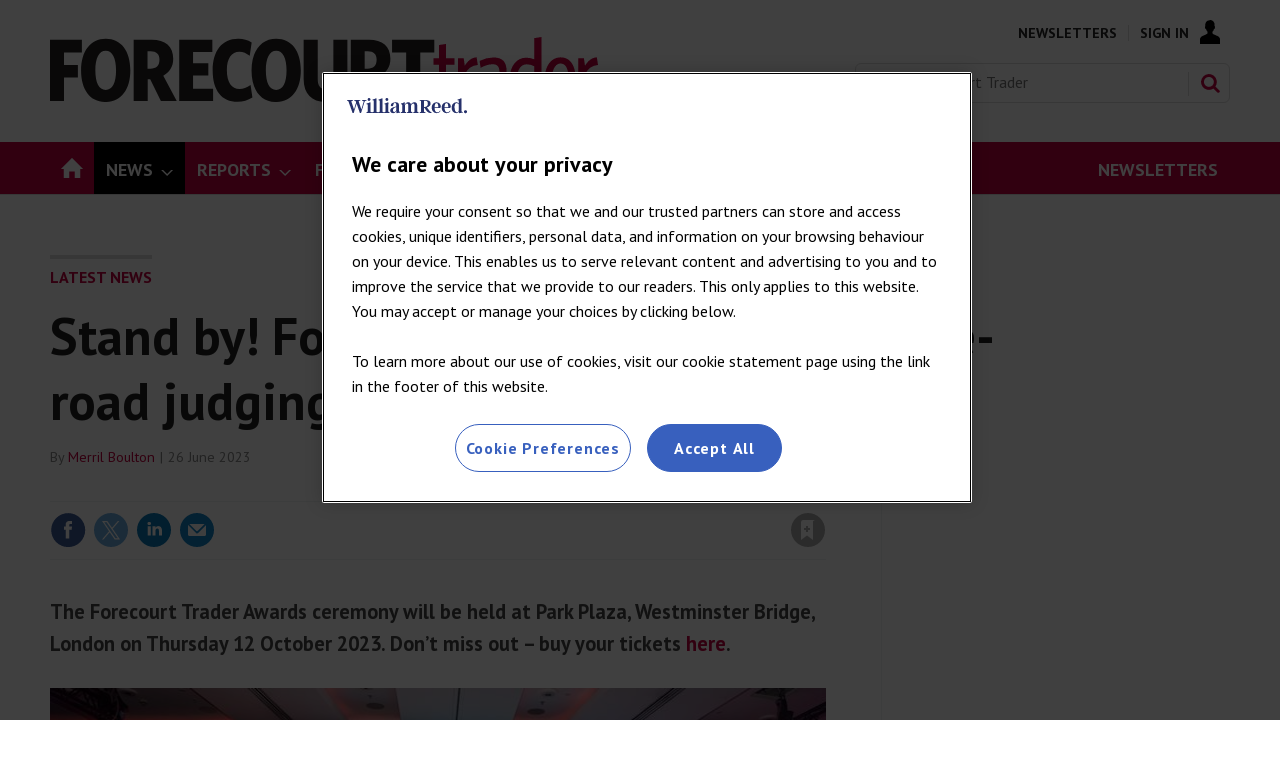

--- FILE ---
content_type: text/html; charset=utf-8
request_url: https://forecourttrader.co.uk/latest-news/stand-by-forecourt-trader-awards-on-the-road-judging-gets-under-way/680553.article
body_size: 38127
content:

<!DOCTYPE html>
<html lang="en">
<head>
	<meta charset="utf-8">
<link rel="preload" as="style" href="/Magazine/core.css?p=7875617726244802">
<link rel="preload" as="script" href="/Magazine/core.js?p=7875617726244802">
	
    <link rel="preload" as="image" href="https://d1haa5elnw3u00.cloudfront.net/Pictures/480xany/3/7/6/297376_asc_7182_482155.jpg" imagesrcset="https://d1haa5elnw3u00.cloudfront.net/Pictures/480xany/3/7/6/297376_asc_7182_482155.jpg 480w,https://d1haa5elnw3u00.cloudfront.net/Pictures/600xany/3/7/6/297376_asc_7182_482155.jpg 600w,https://d1haa5elnw3u00.cloudfront.net/Pictures/780xany/3/7/6/297376_asc_7182_482155.jpg 780w" imagesizes="(max-width: 1023px) 100vw, 780px" />

	
	

<script>
function getOTCookie( cookieName ) {
var value = '; ' + document.cookie;
var parts = value.split( '; ' + cookieName + '=' );
if ( parts.length == 2 ) {
return true;
}
return false;
}
var expirationDate = new Date(0);
var expirationDateString = expirationDate.toUTCString();
var now = new Date();
now.setTime(now.getTime() + 1 * 3600 * 1000 * 24 * 365);

if ( !getOTCookie('cleared-wr-cookies')) {
console.log("expire OptanonConsent");
document.cookie = "OptanonConsent=; expires=" + expirationDateString + "; path=/";
document.cookie = "OptanonAlertBoxClosed=; expires=" + expirationDateString + "; path=/";
document.cookie = "cleared-wr-cookies" + "=" + "; path=/" + "; expires="+now;

console.log("expire OptanonConsent");
}
</script>

<!-- OneTrust Cookies Consent Notice start for forecourttrader.co.uk  -->
<script type="text/javascript" src="https://cdn.cookielaw.org/consent/fe14bd7e-5a8b-4e4c-9ca7-f84ad60e7c3a/OtAutoBlock.js" ></script>
<script src="https://cdn.cookielaw.org/scripttemplates/otSDKStub.js"  type="text/javascript" charset="UTF-8" data-domain-script="fe14bd7e-5a8b-4e4c-9ca7-f84ad60e7c3a" ></script>
<script type="text/javascript">
function OptanonWrapper() { }
</script> 
<!-- OneTrust Cookies Consent Notice end for forecourttrader.co.uk -->


<title>Stand by! Forecourt Trader Awards on-the-road judging gets under way | News | Forecourt Trader</title>
<meta name="description" content="The nationwide on-the-road judging rounds for the Forecourt Trader Awards are about to begin and entrants are being warned to ensure their sites are consistently operating to the highest standards if they want to be a winner this year." />
<meta name="viewport" content="width=device-width, initial-scale=1" />


<meta name="momentnowdate" content="2026-01-21 20:16:58.790"/>
<meta name="momentlocale" content="en-gb"/>
<meta name="momentlocaleformat" content="D MMMM YYYY"/>
<meta name="momentrelative" content="false"/>
<meta name="momentrelativeformat" content="YYYY,MM,DD"/>
<meta name="momentrelativemorethan" content="10"/>

	
    <meta name="pubdate" content="Mon, 26 Jun 2023 12:14 GMT" />
<link rel="canonical" href="https://forecourttrader.co.uk/latest-news/stand-by-forecourt-trader-awards-on-the-road-judging-gets-under-way/680553.article" />
<meta name="blockthis" content="blockGA" />
<meta name="showwallpaper" content="true" />
<meta name="navcode" content="45508" />
<meta name="primarynavigation" content="Latest News ,News" />
    <meta property="og:title" content="Stand by! Forecourt Trader Awards on-the-road judging gets under way" />
<meta property="og:type" content="Article" />
<meta property="og:url" content="https://forecourttrader.co.uk/latest-news/stand-by-forecourt-trader-awards-on-the-road-judging-gets-under-way/680553.article" />
<meta property="og:site_name" content="Forecourt Trader" />
<meta property="og:description" content="The nationwide on-the-road judging rounds for the Forecourt Trader Awards are about to begin and entrants are being warned to ensure their sites are consistently operating to the highest standards if they want to be a winner this year." />
<meta property="og:image:width" content="1024" />
<meta property="og:image:height" content="536" />
<meta property="og:image" content="https://d1haa5elnw3u00.cloudfront.net/Pictures/1024x536/3/7/6/297376_asc_7182_482155.jpg" />
<meta property="og:image:alt" content="ASC_7182" />

<meta property="twitter:card" content="summary_large_image" />
<meta property="twitter:title" content="Stand by! Forecourt Trader Awards on-the-road judging gets under way" />
<meta property="twitter:description" content="The nationwide on-the-road judging rounds for the Forecourt Trader Awards are about to begin and entrants are being warned to ensure their sites are consistently operating to the highest standards if they want to be a winner this year." />
<meta property="twitter:image:src" content="https://d1haa5elnw3u00.cloudfront.net/Pictures/1120xAny/3/7/6/297376_asc_7182_482155.jpg" />
<meta property="twitter:image:alt" content="ASC_7182" />

	
<link rel="icon" href="/magazine/dest/graphics/favicons/favicon-32x32.png" />
<!--[if IE]><link rel="shortcut icon" href="/magazine/dest/graphics/favicons/favicon.ico" /><![endif]-->
<link rel="apple-touch-icon-precomposed" href="/magazine/dest/graphics/favicons/apple-touch-icon-precomposed.png" />
<meta name="msapplication-TileImage" content="/magazine/dest/graphics/favicons/mstile-144x144.png" />
<meta name="msapplication-TileColor" content="#ffffff" />
	
	<link href="/Magazine/core.css?p=7875617726244802" rel="stylesheet" type="text/css">
<link href="/Magazine/print.css?p=7875617726244802" rel="stylesheet" type="text/css" media="print">


	
<script src="https://cdnjs.cloudflare.com/ajax/libs/jquery/3.4.1/jquery.min.js" integrity="sha256-CSXorXvZcTkaix6Yvo6HppcZGetbYMGWSFlBw8HfCJo=" crossorigin="anonymous" referrerpolicy="no-referrer"></script>
	
<script>var newLang={"more":{"default":"Show more","searchtype":"Show more","searchdates":"Show more"},"less":{"default":"Show Fewer","searchtype":"Show Fewer","searchdates":"Show Fewer"},"show":{"default":"show"},"hide":{"default":"hide"},"caption":{"show":"show caption","hide":"hide caption"},"carousel":{"play":"play slideshow","pause":"pause slideshow"}};</script>
	
	<script type="text/javascript">
					var IPState = {
					
						useripstate: false,
						useripname: ''
						
					};
				</script>
<script type="text/javascript">
          
					window.dataLayer = window.dataLayer || [];
					window.dataLayer.push({'StoryID':'680553'});
					window.dataLayer.push({'StoryFormatProperty':'N'});
					
					window.dataLayer.push({'StoryCategories':'|Retail|Registered|'});
					
					window.dataLayer.push({'StoryLayout':'Standard'});
					window.dataLayer.push({'StoryWidth':'standard width'});
					
					
					window.dataLayer.push({'StoryLayoutCode':'1'});
					
					window.dataLayer.push({'StoryFormatCode':'1139'});
					
					window.dataLayer.push({'StoryTypeCode':'1036'});
					
					window.dataLayer.push({'StoryCategoriesCodes':'|2329|2941|'});
					
					window.dataLayer.push({'StoryFullNavPath':'|45421|45457|45508|'});
					       
					window.dataLayer.push({'UserID':undefined});
					window.dataLayer.push({'NavCode':'45508'});
					window.dataLayer.push({'MicrositeNavCode':'-1'});
					window.dataLayer.push({'NavKey':'45508'});
          
          window.dataLayer.push({'NavigationAreaNavCode':'45457'});
          </script>
<script type="text/javascript">
window.dataLayer.push({'AccessQualificationTypeName':'Free access (anonymous users)'});
window.dataLayer.push({'AccessProductCode':'FCTAnon'});
window.dataLayer.push({'AccessProductName':'Forecourt Trader Registration - anon visitor'});
window.dataLayer.push({'AccessCount':'1'});
</script>
<script type="text/javascript">
window.dataLayer.push({'experiencestate': undefined});
window.dataLayer.push({'UserStateLoggedIn':'False'});
window.dataLayer.push({'LoggedIn':'False'});
window.dataLayer.push({'FullNavPath':'|45421|45457|45508|'});
window.dataLayer.push({'AccessStatus':'Granted'});
window.dataLayer.push({'AccessControl':'Private'});
window.dataLayer.push({'PrimaryNav':'|Main navigation|News|Latest News|'});
window.dataLayer.push({'CurrentPrimaryNav':'Latest News'});
window.dataLayer.push({'Tags':undefined});
window.dataLayer.push({'PrimaryNavCodes':'|45421|45457|45508|'});
window.dataLayer.push({'author_name':'|Merril Boulton|'});
window.dataLayer.push({'ArticleDate':'26-06-2023 12:14:00'});

//window.dataLayer.push({'StoryLayout':'Standard'});
window.dataLayer.push({'StoryFormat':'Article'});
window.dataLayer.push({'StoryType':'News'});
window.dataLayer.push({'StoryCats':'|Retail|Registered|'});
//Adobe
window.dataLayer.push({'StoryHeadline':'Stand by! Forecourt Trader Awards on-the-road judging gets under way'});
window.dataLayer.push({'ByLines':'|Merril Boulton|'});
window.dataLayer.push({'PublishDate':'26-06-2023'});
	</script>
	<link href='https://fonts.googleapis.com/css?family=PT+Sans:400,700' rel='stylesheet' type='text/css'>

<style>

	/* start WRPW-150 - because the endorser bar resets the styles and we have to add it back in again ¯\_(ツ)_/¯ 
	body {
		padding-top: 62px!important;
	}*/
/*WRPW-142*/
.storyMeta {
	display: none;
}
.wallpaper-applied.site-width-1024 .hot-topics-container {
	position: relative;
	width: 1024px;
	margin: auto;
}
/* Hide endorser bar on mobile */
/*
@media (max-width: 1024px) {
	#endorsement-bar {
	  display: none !important;
	}
}	 
*/

/*Ad text styling */
.ad-text {
    background: #f0f2f2;
    font-size: 0.675rem;
    padding: 4px;
    color: #444;
    text-transform: uppercase;
    text-align: center;
}


/*PATCH: Background Banner Sticky Height correction */
.wallpaper-ad > div {
	position: fixed;
	top: 195px;
}
.nav-fixed .wallpaper-ad > div {
	position: fixed;
	top: 52px !important;
}
/*PATCH: END */

.story-full-layout #div-gpt-ad-B {
	text-align: center;
}

/* Break in footer */
.footer-break {margin-right: 100%;}
.footer .bottomNav ul li.footer-break:after {content: none;}


/*PATCH: un-restrict mast, mainnav and footer*/
.wallpaper-applied.site-width-1024 #mainnav > .inner-sleeve,
.wallpaper-applied.site-width-1024 .mast > .inner-sleeve,
.wallpaper-applied.site-width-1024 .footer .inner-sleeve {
  max-width: 1220px;
}</style>

<style>
/* Nav Right-aligned Styling */
#mainnav .highlight a { background: #C5003E;	color: #FFF; }
#mainnav li.highlight a span { color: #FFFFFF; }
#mobilemenu li.highlight { padding-top: 20px; }
#mobilemenu li.highlight a { background: #C5003E; color: #FFF; padding-right: 0; }
#mobilemenu li.highlight a span { text-align: center; }
#mobilemenu li.Right a { border-bottom: 0; }

.desktopNavigation ul.main>li.right {
    float: right; }
</style>
<style>
/* TEMP FIX STARTS WRBMADS-1196 */
	.grid .hero-carousel.site-width-hero-carousel .swiper-box{
		margin-left:0;
		margin-right:0;
	}
	@media screen and (min-width: 768px){
		.grid .hero-carousel.site-width-hero-carousel .swiper-box{
			margin-left:0;
			margin-right:0;
		}
	}
@media screen and (min-width: 1180px){
	.grid .hero-carousel.site-width-hero-carousel .swiper-box {
		 width: 100%;
		 left: unset;
		 right: unset;
		 margin-left: unset;
		 margin-right: unset;
		 position: relative;
	}
	.flexbox #foot .oneColumn .hero-carousel .caption .heading, .flexbox #top .oneColumn .hero-carousel .caption .heading {
		font-size: 2.625rem;
		line-height: 3rem;
	}
}
/* TEMP FIX ENDS WRBMADS-1196 */
</style><style type="text/css">.inline_image img[width][height]:not(.zoomable-image) {contain: unset;}</style>


<!-- FCT Clearbitscript -->
<script>
$(document).ready(function() {
if (window.location.pathname == '/advertise-with-us') {
$.getScript("https://tag.clearbitscripts.com/v1/pk_6c1cac1dc287e45bfaab20867b193dcb/tags.js"); 
console.log("Clearbit Loaded");
}
});
</script>

<!--Global JS head -->
<!-- GAM Code -->
<script async='async' src='https://www.googletagservices.com/tag/js/gpt.js'></script>
<script>
  var googletag = googletag || {};
  googletag.cmd = googletag.cmd || [];
  
  window.dataLayer = window.dataLayer || [];
</script>

<script>
  function getDataLayerVal(keyVal) {
        for (var i = 0; i < window.dataLayer.length; i++) {
            if (dataLayer[i][keyVal] !== undefined) {
                return dataLayer[i][keyVal];
            }
        }
    }

    var gptAdSlots = [];
	
		//CatCode
	if (typeof getDataLayerVal('StoryCategories') !== 'undefined') {
	var gamcatcode1 = getDataLayerVal('StoryCategories').replace("|","");
	var gamcatcode = gamcatcode1.replace(/\|/g, ','); } else { var gamcatcode = ''; }
	
	if (!getDataLayerVal('StoryCategories').includes('Advertising-exclusion')) {
    googletag.cmd.push(function() {
        // Define a size mapping object. The first parameter to addSize is
        // a viewport size, while the second is a list of allowed ad sizes.
        var mapping = googletag.sizeMapping().
        // 320, 0
        addSize([320, 0], [300, 50]).
        // 480, 0
        addSize([480, 0], [300, 75]).
        // 768, 0
        addSize([768, 0], [300, 250]).
        // 1024, 0
        addSize([1024, 0], [300, 350]).build();

        var mapMPU = googletag.sizeMapping().
        // 320, 0
        addSize([320, 0], [[300,250]]).
        // 768, 0
        addSize([768, 0], [[300, 250],[300,600]]).
        // 1024, 0
        addSize([1024, 0], [[300, 250],[300,600]]).build();
		  
		  var mapMPU2 = googletag.sizeMapping().
        // 320, 0
        addSize([320, 0], [[300,250]]).
        // 768, 0
        addSize([768, 0], [[300, 250]]).
        // 1024, 0
        addSize([1024, 0], [[300, 250]]).build();

        var mapLB = googletag.sizeMapping().
        // 320, 0
        addSize([320, 0], [[320,100],[320,50]]).
        //// 601, 0
        addSize([601, 0], [[320,100],[320,50]]).
        // 768, 0
        addSize([768, 0], [[728,90]]).
        // 1024, 0
        addSize([1024, 0], [[728,90],[970,90],[970,250]]).build();

        var mapWallpaper = googletag.sizeMapping().
        addSize([0, 0], []).
        // 1220, 0
        addSize([1220, 0], [1,1]).build();

        // Ready variables to use for ad targeting (AdvertMastLB)
        //var loggedIn = window.dataLayer.filter(item => item.LoggedIn ? item.LoggedIn : null);
        
        googletag.defineSlot('/269346476/fctwvc/fctwvc_lbun', [970, 250], 'div-gpt-ad-MastLBUNav').defineSizeMapping(mapLB).addService(googletag.pubads());
        //googletag.defineSlot('/269346476/fctwvc/fctwvc_mlb', [728, 90], 'div-gpt-ad-MastLB').defineSizeMapping(mapLB).addService(googletag.pubads());
		  if (typeof getDataLayerVal('StoryID') == 'undefined') { }
        gptAdSlots[0] = googletag.defineSlot('/269346476/fctwvc/fctwvc_a', [300, 250], 'div-gpt-ad-A').defineSizeMapping(mapMPU2).addService(googletag.pubads());
        gptAdSlots[1] = googletag.defineSlot('/269346476/fctwvc/fctwvc_b', [300, 250], 'div-gpt-ad-B').defineSizeMapping(mapMPU).addService(googletag.pubads());
         gptAdSlots[2] = googletag.defineSlot('/269346476/fctwvc/fctwvc_c', [300, 250], 'div-gpt-ad-C').defineSizeMapping(mapMPU2).addService(googletag.pubads());
			
        //googletag.defineSlot('/269346476/fctwvc/fctwvc_d', [300, 250], 'div-gpt-ad-D').defineSizeMapping(mapMPU2).addService(googletag.pubads());
        //googletag.defineSlot('/269346476/fctwvc/fctwvc_e', [300, 250], 'div-gpt-ad-E').defineSizeMapping(mapMPU2).addService(googletag.pubads());
        //googletag.defineSlot('/269346476/fctwvc/fctwvc_f', [300, 250], 'div-gpt-ad-F').defineSizeMapping(mapMPU2).addService(googletag.pubads());
        //googletag.defineSlot('/269346476/fctwvc/fctwvc_aa', [300, 250], 'div-gpt-ad-Attach').defineSizeMapping(mapMPU).addService(googletag.pubads());
		
        	 var showwallpaper;
        if(document.querySelector('meta[name="showwallpaper"]')) {
        		showwallpaper = document.querySelector('meta[name="showwallpaper"]').content;
        } 
        // check if wallpaper is defined, is set to be shown on this page and screen width is greater than 1220
        if (document.querySelector('#div-gpt-ad-Wallpaper') && showwallpaper) {
        	var wallpaperSlot = googletag.defineOutOfPageSlot('/269346476/fctwvc/fctwvc_wp', 'div-gpt-ad-Wallpaper').defineSizeMapping(mapWallpaper).addService(googletag.pubads()).setTargeting('url', document.location.pathname);
        		googletag.pubads().addEventListener('slotRenderEnded', function(event) {
        		if((event.slot.getSlotElementId() == wallpaperSlot.getSlotElementId()) && !event.isEmpty) {
					if(document.querySelector('.wallpaper-ad[data-site-width-1024]')) {
						document.body.className += ' ' + 'site-width-1024';
					}
					if(showwallpaper === "true") {
							document.body.className += ' ' + 'wallpaper-applied';
							$(window).trigger('wallpaper:advert');
					}
				}
				});
			};
		 
			googletag.pubads().setTargeting('navcode', getDataLayerVal('NavCode'));
			googletag.pubads().setTargeting('navcodes', getDataLayerVal('PrimaryNavCodes'));
			if (typeof getDataLayerVal('StoryID') !== 'undefined') {
			googletag.pubads().setTargeting('storycode', getDataLayerVal('StoryID')); }
			if (typeof getDataLayerVal('StoryLayout') !== 'undefined') {
			googletag.pubads().setTargeting('storylayout', getDataLayerVal('StoryLayout')); }
			googletag.pubads().setTargeting('loggedin', getDataLayerVal('LoggedIn'));
			googletag.pubads().setTargeting('accessstatus', getDataLayerVal('AccessStatus'));
			if (typeof getDataLayerVal('AccessControl') !== 'undefined') {
	googletag.pubads().setTargeting('accesscontrol', getDataLayerVal('AccessControl')); }
			googletag.pubads().setTargeting('catcode', gamcatcode);
			googletag.pubads().setTargeting('nav', getDataLayerVal('CurrentPrimaryNav'));
			if (typeof getDataLayerVal('Tags') !== 'undefined') {
	googletag.pubads().setTargeting('tags', getDataLayerVal('Tags')); }

			if (typeof getDataLayerVal('PartyActiveProductIds') !== 'undefined') {
				googletag.pubads().setTargeting('PartyProductIds', getDataLayerVal('PartyActiveProductIds')); }
			if (typeof getDataLayerVal('Company') !== 'undefined') {
				googletag.pubads().setTargeting('company_name', getDataLayerVal('Company')); }
			if (typeof getDataLayerVal('JobFunc') !== 'undefined') {
				googletag.pubads().setTargeting('JobFunc', getDataLayerVal('JobFunc')); }
				
				try {
					 if (orderData && orderData[0] && orderData[0].OrderType) {
						  googletag.pubads().setTargeting('OrderType', orderData[0].OrderType);
					 }
				} catch (e) {}

			googletag.pubads().enableSingleRequest();
			googletag.pubads().collapseEmptyDivs();
			googletag.enableServices();

    });
} else if (getDataLayerVal('StoryCategories').includes('Advertising-exclusion')) {
	const startObserver = () => {
		new MutationObserver((m, o) => {
			const slotIds = ['#div-gpt-ad-A', '#div-gpt-ad-B', '#div-gpt-ad-C', , '#div-gpt-ad-D']

			slotIds.forEach((id) => {
				const slot = document.querySelector(id);
				if (slot) {
					slot.remove();
				}
			});

			setTimeout(() => {
				o.disconnect();
			}, 2000);
		}).observe(document.body, { childList: true, subtree: true });
	}

	window.addEventListener('DOMContentLoaded', startObserver);
}


$(document).ready(function() {
	setTimeout(function() {
		var $cookieDiv = $('#cookiePolicy');
		if ( $cookieDiv.length){
			var hottopics = document.querySelector('.hot-topics-container') ? document.querySelector('.hot-topics-container').offsetHeight : 0;
			var mastHeight = document.querySelector('#masthead').offsetHeight;
			var cookieBlock = document.querySelector('#cookiePolicy')? document.querySelector('#cookiePolicy').offsetHeight : 0;
			var wallpaperElement = document.querySelector('.wallpaper-ad') ? document.querySelector('.wallpaper-ad').getElementsByTagName('div')[0] : null;
			if (wallpaperElement) {
				wallpaperElement.style.top = mastHeight - hottopics + 'px';
			}
		}
	}, 1000);
});

$(document).on('click','#cookiePolicy .continue',function(){
	var hottopics = document.querySelector('.hot-topics-container') ? document.querySelector('.hot-topics-container').offsetHeight : 0;
	var mastHeight = document.querySelector('#masthead').offsetHeight;
	var wallpaperElement = document.querySelector('.wallpaper-ad') ? document.querySelector('.wallpaper-ad').getElementsByTagName('div')[0] : null;
	if (wallpaperElement) {
		wallpaperElement.style.top = mastHeight - hottopics + 'px';
	}
});





</script>

<!--Copyright code-->
<script type="text/javascript" src="https://wvc_resources.william-reed.com/copyright/copyright_fct.js"></script>

<!-- CLARITY -->
<script type="text/javascript">
    (function(c,l,a,r,i,t,y){
        c[a]=c[a]||function(){(c[a].q=c[a].q||[]).push(arguments)};
        t=l.createElement(r);t.async=1;t.src="https://www.clarity.ms/tag/"+i;
        y=l.getElementsByTagName(r)[0];y.parentNode.insertBefore(t,y);
    })(window, document, "clarity", "script", "bn022mphx5");
</script>
<!-- CLARITY -->

<!-- ADOBE -->
<script>
//////////////////
// ADOBE START	//
//////////////////
// Adobe Analytics Datalayer - WVC - Header
// Version 3.0.2

/*
    Determines if the current page is an article page.
    Story ID will be populated with a string if on an article page, e.g. '750492'.

    It is important all globally defined variabled are prefixed with "adobe_", 
    this keeps the variable names unique so that they don't conflict with other scripts.
*/
const adobe_isarticle = (typeof getDataLayerVal('StoryID') === 'string');

/*
    adobe_debug flag object.
    Each value in the object relates to a section of the digital data object.
    Set the value to true to enable console logging for that section.
*/
const adobe_debug = {
    page: false,
    journey: false,
    user: false,
    search: false,
    article: false,
    miso: false,
    general: false
};

// Logs to the console without having to check if adobe_debug.x is true each time:
function debugLog(string, type) {
    try {
        if (typeof string !== 'string' || typeof type !== 'string') {
            return;
        }

        if (adobe_debug[type]) {
            console.log(`${type.toUpperCase()} DEBUG: ${string}`);
        }
    } catch (e) { }
}

// Sends a satellite track with string & log validation:
function sendSatelliteTrack(satelliteName) {
    if (typeof satelliteName !== 'string') {
        return;
    }

    debugLog(`Sending satellite track:  ${satelliteName}`, 'general');
    _satellite.track(satelliteName);
}

/*
    Digital Data needs to be declared as "var", so that Adobe Launch can access it:
*/
var digitalData = {
    page_data: {
        page_domain: '',
        page_title: '',
        page_categories: '',
        page_type: '',
        page_previous_url: '',
        ad_blocker_present: '',
        platform: 'Webvision Cloud'
    },
    journey_data: {
        is_mobile: '',
        mega_menu_clicked: '',
        mega_menu_item: '',
        homepage_link_clicked: '',
        homepage_section: '',
        homepage_heading: '',
        login_success: '',
        logout_success: '',
        registation_success: '',
        subscriptions_success: '',
        newsletter_signup: '',
        internal_campaign: '',
        external_campaign: '',
        contact_us_submitted: '',
        experience_name: ''
    },
    user_data: {
        logged_in_status: '',
        registered_user_id: '',
        anonymous_user_id: '',
        user_type: '',
        user_type_details: '',
        marketing_data: {
            sms: false,
            email: false,
            post: false
        },
        subscription_level: '',
        subscription_level_name: '',
        subscription_status: '',
        job_title: '',
        company: '',
        company_type: '',
        latest_company: '',
        industry: '',
        responsibility: '',
        user_department: '',
        free_trial: '',
        corporate_info: '',
        continuous: '',
        state: '',
        start_date: '',
        end_date: '',
        days_from_subscription_start: '',
        days_left_on_subscription: '',
        sensitivity: '',
        do_not_allow_renewal: '',
        do_not_collect_payment: '',
        domain: '',
        job_function: '',
        block_click_name: '',
        block_click_tgt_label: '',
        block_click_page_type: ''
    },
    search_data: {
        search_page: false,
        search_term: '',
        search_results: '',
        null_search: '',
        date_filter: '',
        type_filter: '',
        author_filter: ''
    },
    article_data: {
        article_page: '',
        author: '',
        publish_date: '',
        update_date: '',
        article_name: '',
        article_category: '',
        article_categories: '',
        article_subcategories: '',
        article_finding_method: '',
        article_related_topics: '',
        article_related_tags: '',
        paywall_hit: '',
        paywall_id: '',
        paywall_template: '',
        canonical_url: '',
        original_article: '',
        article_class: '',
        article_type: '',
        word_count: '',
        content_page_type: '',
        related_articles: {
            article_name: '',
            article_url: '',
            author: '',
            publish_date: '',
            article_category: ''
        },
        access_control: '',
        pw_incrementor: ''
    },
    miso_data: {
        search_query: '',
        explore_question_view: '',
        sticky_widget_view: '',
        answer_page_view: '',
        question_asked: '',
        question_source: ''
    }
};

// FUNCTIONS START
// Check AdBlocker Present:
setTimeout(function () {
    if ($('.ad-style1').height() > 50 || $('#div-gpt-ad-A').height() > 0) {
        digitalData.page_data.ad_blocker_present = false;
        sessionStorage.setItem('adblockSSI', false);
    } else {
        digitalData.page_data.ad_blocker_present = true;
        sessionStorage.setItem('adblockSSI', true);
    }
}, 2000);

// Check if Adblocker SessionStorage item exists, then declare datalayer value and clear SessionStorage item if it does:
const adblockSSI = sessionStorage.getItem('adblockSSI');
if (adblockSSI) {
    digitalData.page_data.ad_blocker_present = adblockSSI;
    sessionStorage.removeItem('adblockSSI');
}

// Check if the user is on mobile or desktop:
window.mobileCheck = function () {
    let check = false;
    (function (a) {
        if (/(android|bb\d+|meego).+mobile|avantgo|bada\/|blackberry|blazer|compal|elaine|fennec|hiptop|iemobile|ip(hone|od)|iris|kindle|lge |maemo|midp|mmp|mobile.+firefox|netfront|opera m(ob|in)i|palm( os)?|phone|p(ixi|re)\/|plucker|pocket|psp|series(4|6)0|symbian|treo|up\.(browser|link)|vodafone|wap|windows ce|xda|xiino/i.test(a) || /1207|6310|6590|3gso|4thp|50[1-6]i|770s|802s|a wa|abac|ac(er|oo|s\-)|ai(ko|rn)|al(av|ca|co)|amoi|an(ex|ny|yw)|aptu|ar(ch|go)|as(te|us)|attw|au(di|\-m|r |s )|avan|be(ck|ll|nq)|bi(lb|rd)|bl(ac|az)|br(e|v)w|bumb|bw\-(n|u)|c55\/|capi|ccwa|cdm\-|cell|chtm|cldc|cmd\-|co(mp|nd)|craw|da(it|ll|ng)|dbte|dc\-s|devi|dica|dmob|do(c|p)o|ds(12|\-d)|el(49|ai)|em(l2|ul)|er(ic|k0)|esl8|ez([4-7]0|os|wa|ze)|fetc|fly(\-|_)|g1 u|g560|gene|gf\-5|g\-mo|go(\.w|od)|gr(ad|un)|haie|hcit|hd\-(m|p|t)|hei\-|hi(pt|ta)|hp( i|ip)|hs\-c|ht(c(\-| |_|a|g|p|s|t)|tp)|hu(aw|tc)|i\-(20|go|ma)|i230|iac( |\-|\/)|ibro|idea|ig01|ikom|im1k|inno|ipaq|iris|ja(t|v)a|jbro|jemu|jigs|kddi|keji|kgt( |\/)|klon|kpt |kwc\-|kyo(c|k)|le(no|xi)|lg( g|\/(k|l|u)|50|54|\-[a-w])|libw|lynx|m1\-w|m3ga|m50\/|ma(te|ui|xo)|mc(01|21|ca)|m\-cr|me(rc|ri)|mi(o8|oa|ts)|mmef|mo(01|02|bi|de|do|t(\-| |o|v)|zz)|mt(50|p1|v )|mwbp|mywa|n10[0-2]|n20[2-3]|n30(0|2)|n50(0|2|5)|n7(0(0|1)|10)|ne((c|m)\-|on|tf|wf|wg|wt)|nok(6|i)|nzph|o2im|op(ti|wv)|oran|owg1|p800|pan(a|d|t)|pdxg|pg(13|\-([1-8]|c))|phil|pire|pl(ay|uc)|pn\-2|po(ck|rt|se)|prox|psio|pt\-g|qa\-a|qc(07|12|21|32|60|\-[2-7]|i\-)|qtek|r380|r600|raks|rim9|ro(ve|zo)|s55\/|sa(ge|ma|mm|ms|ny|va)|sc(01|h\-|oo|p\-)|sdk\/|se(c(\-|0|1)|47|mc|nd|ri)|sgh\-|shar|sie(\-|m)|sk\-0|sl(45|id)|sm(al|ar|b3|it|t5)|so(ft|ny)|sp(01|h\-|v\-|v )|sy(01|mb)|t2(18|50)|t6(00|10|18)|ta(gt|lk)|tcl\-|tdg\-|tel(i|m)|tim\-|t\-mo|to(pl|sh)|ts(70|m\-|m3|m5)|tx\-9|up(\.b|g1|si)|utst|v400|v750|veri|vi(rg|te)|vk(40|5[0-3]|\-v)|vm40|voda|vulc|vx(52|53|60|61|70|80|81|83|85|98)|w3c(\-| )|webc|whit|wi(g |nc|nw)|wmlb|wonu|x700|yas\-|your|zeto|zte\-/i.test(a.substr(0, 4))) check = true;
    })(navigator.userAgent || navigator.vendor || window.opera);
    return check;
};

// Menu clicked:
$(document).on('click', '.nav-item', function (e) {
    e.stopPropagation();
    const target = e.target,
        text = target.textContent || target.innerText;
    digitalData.journey_data.mega_menu_item = text;
    digitalData.journey_data.mega_menu_clicked = true;
    // Send events to DTM
    // Event for clicking a menu item:
    _satellite.track('menu_link_clicked', {
        menu_type: 'mega menu',
        menu_item: text
    });
});
// Footer clicked:
$(document).on('click', '#footer li', function (e) {
    e.stopPropagation();
    const target = e.target,
        text = target.textContent || target.innerText;
    // Event for clicking a menu item
    _satellite.track('menu_link_clicked', {
        menu_type: 'footer menu',
        menu_item: text
    });
});

// Search event:
window.onload = function () {
    const form = document.getElementById('mastsearch');
    if (form) {
        form.onsubmit = function () {
            // Event for performing a search
            const searchvalue = $('#search');
            _satellite.track('search_submitted', {
                search_term: searchvalue
            });
        };
    }
};


function createDateFromString(dateString) {
    // Split the dateString into parts (month, day, year):
    const parts = dateString.split('/');
    if (parts.length !== 3) {
        throw new Error('Invalid date format. Use MM/DD/YYYY.');
    }

    // Parse the parts into integers
    const day = parseInt(parts[0], 10);
    const month = parseInt(parts[1], 10);
    const year = parseInt(parts[2], 10);

    // Create a Date object using the parsed components
    const dateObject = new Date(year, month - 1, day); // Note: Month is 0-based

    return dateObject;
}

// Calculates the number of days between two dates:
function daysBetween(date1, date2) {
    const oneDay = 1000 * 60 * 60 * 24;
    const differenceMs = Math.abs(date1 - date2);
    return Math.round(differenceMs / oneDay);
}

// Set Search DL function: 
function setSearchDL(waitTime, thenFunction) {
    // Get the search term and number of results:
    setTimeout(function () {
        const search_pattern = /Your search(?: for <strong>(.*?)<\/strong>)? found <strong>(\d+|no)<\/strong>/;
        const search_results = search_pattern.exec($('div.searchDetails').html()) || [];

        // Fix search term if there was no term specified:
        if (search_results[1] === null) search_results[1] = '';

        // Fix number of results if there are no results:
        if (search_results[2] === 'no') search_results[2] = 0;

        // Calculate the number of pages
        if (search_results[2] === 0) {
            search_results[3] = 0;
        } else {
            search_results[3] = Math.ceil(search_results[2] / 10);
        }

        // If there are no results then null_search is true:
        search_results[4] = (search_results[2] == 0 ? true : false);

        //Set search_page to true and all other values to the determined values
        digitalData.search_data.search_page = true;
        digitalData.search_data.search_term = search_results[1];
        digitalData.search_data.search_results = search_results[2];
        //digitalData.search_data.search_pages = search_results[3];
        digitalData.search_data.null_search = search_results[4];
        try {
            if (thenFunction && typeof thenFunction === 'function') {
                thenFunction();
            }
        } catch (e) { }
    }, waitTime);
}
//Subsequent search function
function subSearch() {
    setSearchDL(3000, sendTrack);
    function sendTrack() {
        sendSatelliteTrack('subsequentSearch');
    }
}

// Search DL function - Should only execute once the page has finished loading
// Check if we are on a search page:
if (window.location.href.includes('searchresults')) {
    // If we are on a search page
    // Get the search term and number of results
    setSearchDL(1000, searchTrack);
    digitalData.search_data.search_page = true;
    function searchTrack() {
        sendSatelliteTrack('subsequentSearch');
        document.getElementsByName('qkeyword')[1].addEventListener('change', subSearch);
        // Change to Search Filter event function
        $('.refineBy').on('change', function () {
            debugLog(articleFilterTracking);

            // Complete the tracking action:
            // _satellite.track('article_filter_used', articleFilterTracking);
        });
    }
} else {
    // If we are not on a search page then set search_page to false and all other values to their defaults:
    digitalData.search_data.search_page = false;
    digitalData.search_data.search_term = '';
    digitalData.search_data.search_results = '';
    //digitalData.search_data.search_pages = '';
    digitalData.search_data.null_search = '';
}

try {
    const downloads = document.querySelectorAll('.downloads a');
    if (downloads && downloads.length) {
        downloads.forEach((link) => {
            link.addEventListener('click', () => {
                sendSatelliteTrack('download_event');
            });
        });
    }
} catch (e) { }

// Check if we are on a search page:
if (location.pathname.indexOf('searchresults') !== -1) {
    // Define the storage object:
    const articleFilterTracking = {};
    articleFilterTracking.active_filters = [];
    // Get the query from the URL and split into an associative array:
    const urlParams = {};
    urlParams.parametrics = '';
    window.location.href.slice(window.location.href.indexOf('?') + 1).replace(/(\w+?)=([^&]+)?/g, function ($0, $1, $2) {
        urlParams[$1] = ($2 == undefined ? '' : decodeURIComponent($2));
    });
    urlParams.parametrics.replace(/(\w+?)\|([^,]+)?/g, function ($0, $1, $2) {
        if (urlParams.cmd != 'RmvPm' || ($1 + '|' + $2) != urlParams.val) {
            articleFilterTracking.active_filters.push({
                filter_type: getFilterType($1),
                filter_selection: getFilterName($1, $2)
            });
        }
    });
    if (urlParams.cmd === 'AddPm') {
        pmArray = urlParams.val.split('|');
        articleFilterTracking.active_filters.push({
            filter_type: getFilterType(pmArray[0]),
            filter_selection: getFilterName(pmArray[0], pmArray[1])
        });
    }
    articleFilterTracking.filter_location = 'Search Results Page';
    switch (urlParams.SortOrder) {
        case undefined:
        case '1':
            articleFilterTracking.filter_sort = 'Newest';
            break;
        case '2':
            articleFilterTracking.filter_sort = 'Relevance';
            break;
        case '3':
            articleFilterTracking.filter_sort = 'Oldest';
            break;
        default:
            articleFilterTracking.filter_sort = 'Unknown';
    }

    // Get the filter type name from the type specified:
    function getFilterType(filterType) {
        switch (filterType) {
            case 'WVPUBDATE':
                return 'Date';
            case 'WVSECTIONCODE':
                return 'Article Type';
            case 'WVFACET2':
                return 'Aisle';
            default:
                return 'Unknown';
        }
    }

    // Get the names of the filters:
    function getFilterName(filterType, filterID) {
        filterName = 'Unknown';
        switch (filterType) {
            case 'WVPUBDATE':
                switch (filterID) {
                    case '[NOW-1DAY TO NOW]':
                        return 'Past day';
                    case '[NOW-7DAY TO NOW]':
                        return 'Past week';
                    case '[NOW-31DAY TO NOW]':
                        return 'Past month';
                    case '[NOW-365DAY TO NOW]':
                        return 'Past year';
                    default:
                        return 'Custom date range';
                }
            case 'WVSECTIONCODE':
            case 'WVFACET2':
                // Get the names of the filters by looking up their IDs from the checkbox, and then extracting the name from the label:
                filterItems = $('#facet-search .byType li.selected');
                filterItems.each(function () {
                    if (($('input', $(this)).data('facet-params')['val']) == (filterType + '|' + filterID)) {
                        filterName = $('label', $(this)).contents().filter(function () {
                            return this.nodeType == 3;
                        })[0].nodeValue.trim();
                        return false;
                    }
                });
                return filterName;
            default:
                return filterName;
        }
    }
}

// Search Type Filter (evar92) & Search Date Filter (evar98):
try {
    if (window.location.href.includes('/searchresults')) {
        function trackFilters(activeFilters) {
            const filters = activeFilters.querySelectorAll('ul li');

            if (filters && filters.length) {
                filters.forEach((thisFilter) => {
                    const thisFilterLink = thisFilter.querySelector('a');
                    const presetDates = ['past 24 hours', 'past week', 'past month', 'past year'];
                    if (thisFilterLink && thisFilter.textContent && (thisFilterLink?.className.includes('date') || presetDates.includes(thisFilter.textContent.toLowerCase().trim()))) {
                        digitalData.search_data.date_filter = thisFilter.textContent.replace(thisFilter.querySelector('span').textContent, '').trim();
                    } else if (thisFilter.textContent) {
                        digitalData.search_data.type_filter = thisFilter.textContent.replace(thisFilter.querySelector('span').textContent, '').trim();
                    }
                });
            }
            if (digitalData?.search_data.date_filter) {
                sendSatelliteTrack('searchDateType');
            }
            if (digitalData?.search_data.type_filter) {
                sendSatelliteTrack('searchFilterType');
            }
        }

        const waitForFilter = setInterval(() => {
            const activeFilters = document.querySelector('.activeFilters');
            if (activeFilters) {
                clearInterval(waitForFilter);
                trackFilters(activeFilters);
            }
        }, 100);

        setTimeout(() => {
            clearInterval(waitForFilter);
        }, 3000);

        const applyFilterButton = document.querySelector('#filterdatebtn');
        if (applyFilterButton) {
            applyFilterButton.addEventListener('click', () => {
                const waitForNewFilters = setTimeout(() => {
                    const activeFilters = document.querySelector('.activeFilters');
                    if (activeFilters) {
                        clearInterval(waitForNewFilters);
                        trackFilters(activeFilters);
                    }
                }, 1000);
                setTimeout(() => {
                    clearInterval(waitForNewFilters);
                }, 3000);
            });
        }
    }
} catch (e) { }


// Search Author Filter (evar100):
try {
    if (window.location.href.includes('.bio')) {
        digitalData.search_data.author_filter = document.querySelector('title').textContent.split('|')[0].trim();
    }
} catch (e) { }

try {
    const waitForNewsletterToggles = setInterval(() => {
        if (document.querySelectorAll('input[name="newsletterupdate"][type="checkbox"]').length) {
            clearInterval(waitForNewsletterToggles);
            const newsletters = document.querySelectorAll('input[name="newsletterupdate"][type="checkbox"]');
            if (newsletters.length) {
                newsletters.forEach((item) => {
                    item.addEventListener('click', () => {
                        if (item.checked) {
                            sendSatelliteTrack('newsletterSubscribe');
                        }
                    });
                });
            }
        }
    }, 200);
} catch (e) { }

// Page type capture:
try {
    const page_path = window.location.pathname;

    if (page_path === '/' || page_path.includes('/home')) {
        digitalData.page_data.page_type = 'Home';
    } else if (page_path.includes('.article')) {
        digitalData.page_data.page_type = 'Article';
    } else if (page_path.includes('.subject')) {
        digitalData.page_data.page_type = 'Subject page';
    } else if (page_path.includes('.bio')) {
        digitalData.page_data.page_type = 'Bio page';
    } else if (page_path.includes('.issue')) {
        digitalData.page_data.page_type = 'Issue page';
    } else if (page_path.includes('/subscribe')) {
        digitalData.page_data.page_type = 'Subscription page';
    } else if (page_path.includes('/searchresults')) {
        digitalData.page_data.page_type = 'Search Results page';
    } else if (page_path.includes('/events')) {
        digitalData.page_data.page_type = 'Events page';
    } else if (page_path.includes('/a-to-z-of-all-subjects') || page_path.includes('/a-to-z-of-contributors') || page_path.includes('/previous-issues')) {
        digitalData.page_data.page_type = 'Listing page';
    } else {
        digitalData.page_data.page_type = adobe_isarticle ? 'Article' : 'Landing Page';
    }
} catch (e) { }

try {
    const waitForSpin = setInterval(() => {
        if (document.querySelector('.spinBlock')) {
            clearInterval(waitForSpin);
            const spinBlocks = document.querySelectorAll('.spinBlock');
            function getSpinBlockText(block) {
                if (!block) {
                    return '';
                }

                const blockHeader = block.querySelector('h2');
                if (blockHeader && blockHeader.textContent) {
                    return blockHeader.textContent;
                }

                const link = block.querySelector('a');
                if (link && link.textContent) {
                    return link.textContent;
                }

                return '';
            };

            if (spinBlocks) {
                spinBlocks.forEach((block) => {
                    block.querySelectorAll('a').forEach((link) => {
                        const spinBlockTitle = getSpinBlockText(block).replace(/[^a-zA-Z0-9 ]/g, '').trim();
                        if (link && link.textContent) {
                            link.addEventListener('click', () => {
                                if (localStorage.getItem('spinBlockTracking')) {
                                    localStorage.removeItem('spinBlockTracking');
                                }
                                localStorage.setItem('spinBlockTracking', JSON.stringify({ 'clickName': spinBlockTitle, 'targetLabel': link.textContent, 'blockPageType': digitalData.page_data.page_type }));
                            })
                        }
                    });
                });
            }
        }
    }, 200);


    const spinData = localStorage.getItem('spinBlockTracking');
    if (spinData) {
        const spinObject = JSON.parse(spinData);
        digitalData.journey_data.block_click_name = spinObject?.clickName;
        digitalData.journey_data.block_click_tgt_label = spinObject?.targetLabel;
        digitalData.journey_data.block_click_page_type = spinObject?.blockPageType;
        localStorage.removeItem('spinBlockTracking');
    }
} catch (e) { }

try {
    if (window.location.href.includes('.article')) {
        const waitForRegWall = setInterval(() => {
            const regWall = document.querySelector('#RegWall');
            if (regWall) {
                clearInterval(waitForRegWall);
                const signInButton = regWall.querySelector('.pre-header a');
                if (signInButton) {
                    signInButton.addEventListener('click', () => {
                        _satellite.track('sign_in_clicked', { 'location': 'in_page', 'type': 'button' });
                    });
                }
            }
        }, 10);

        setTimeout(() => {
            clearInterval(waitForRegWall);
        }, 3000);
    }
} catch (e) { }

// Login Logout Register Success:
$(function () {
    //Define defaults
    let journey_login = false;
    let journey_logout = false;
    let journey_register = false;

    // Check if we just logged in or out (in=logged in, out=logged out):
    const previousLoginState = sessionStorage.getItem('previousLoginState');

    let currentLoginState = getDataLayerVal('LoggedIn') === 'True' ? 'in' : 'out';

    if (previousLoginState === 'out' && currentLoginState === 'in') {
        journey_login = true;
    }

    if (previousLoginState === 'in' && currentLoginState === 'out') {
        journey_logout = true;
    }

    sessionStorage.setItem('previousLoginState', currentLoginState);

    // Check if we just registered
    let page_path = window.location.pathname + window.location.search;
    let journey_pattern_register = /(?:^\/\?adredir=1$)/i;

    if (journey_pattern_register.exec(page_path) !== null) {
        if (currentLoginState === 'in') {
            let registrationTracked = localStorage.getItem('registrationTracked');
            if (registrationTracked !== 'yes' && registrationTracked !== 'skipped') {
                // A little convoluted but we need to ensure the date format is the same for both dates for international users
                // Month is a 0 based index so need to subtract 1 when converting back to a date
                let accountCreated = getDataLayerVal('PartyCredentialCreationDate');
                let [createdDay, createdMonth, createdYear] = accountCreated.split('-');
                let accountCreatedFixed = new Date(createdYear, (createdMonth - 1), createdDay);

                const timeDifference = (new Date().getTime() - accountCreatedFixed.getTime()) / (1000 * 60 * 60 * 24);

                // If the account was created in the last 2 days:
                if (timeDifference <= 2) {
                    // Additional check for The Grocer:
                    if (digitalData?.page_data?.page_domain.includes('thegrocer') && digitalData?.user_data?.subscription_level_name === '|The Grocer Registration|') {
                        journey_register = true;
                        localStorage.setItem('registrationTracked', 'yes');
                    } else if (!digitalData.page_data.page_domain.includes('thegrocer')) {
                        journey_register = true;
                        localStorage.setItem('registrationTracked', 'yes');
                    }
                } else {
                    // So we can skip the date conversion for old accounts:
                    localStorage.setItem('registrationTracked', 'skipped');
                }
            }
        }
    }

    digitalData.journey_data.login_success = journey_login;
    digitalData.journey_data.logout_success = journey_logout;
    digitalData.journey_data.registration_success = journey_register;
});

// Add event listeners for sign in and forgotton password clicks:
function addPopupEventListener() {
    if ($('#LoginButton') || $('#ForgottenPasswordButton')) {
        //buttons on popup
        this.addEventListener('click', function (e) {
            const elem = e.target;
            // Login button:
            if (elem.id === 'LoginButton') {
                _satellite.track('sign_in_clicked', {
                    location: 'popup'
                });
            }
            // Forgotten password link:
            else if (elem.tagName.toLowerCase() === 'a' && elem.href.indexOf('/forgotten-password') >= 0 && elem.parentNode.className === 'field forgottenpassword') {
                _satellite.track('forgotten_password_link_clicked', {
                    location: 'popup',
                    type: 'link'
                });
            }
            // Forgotten password button 'submit':
            else if (elem.id === 'ForgottenPasswordButton') {
                _satellite.track('forgotten_password_submit_button_clicked', {
                    location: 'popup',
                    type: 'button'
                });
            }
        });
    }
}

// Newsletter reg
// Check if newsletter box exists:
if (document.getElementsByClassName('newsletterSignup') !== null) {
    //Wait for newsletters to load
    setTimeout(function () {
        //Action on toggle
        $('input[name=newsletterupdate]').change(function () {
            if (this.checked) {
                sessionStorage.setItem('nlSet', '1');
            }
        });
    }, 3500);
}
// Check if newsletter has been previously set:
if (sessionStorage.getItem('nlSet')) {
    digitalData.journey_data.newsletter_signup = 1;
    sessionStorage.removeItem('nlSet');
}

// DOCUMENT READY START

$(document).ready(function () {

    // Add Event Listener for Sign In Button
    // top 'sign in' link
    if ($('#mastnav')) {
        let elem = $('#mastnav a.signIn');
        if (elem) {
            elem.on('click', function () {
                _satellite.track('sign_in_clicked', {
                    location: 'top nav'
                });
                if (window.location.href.indexOf('/sign-in') < 0) {
                    addPopupEventListener()
                }

            });
        }
    }
    // Add Event Listeners on Sign-In page
    if (window.location.href.indexOf('/sign-in') > -1) {
        addPopupEventListener()
    }

});

// DOCUMENT READY END

///// FUNCTIONS END					

// DATALAYER Population JavaScript START
// On clicks population:
$(document).on('click', '.popup signIn', function () {
    digitalData.page_data.page_type = 'Login';
});

// Paywall hit				
// Doc URL matches canonical:
digitalData.article_data.original_article = (document.URL === document.querySelector('link[rel="canonical"]').href);

// Page Data Population
digitalData.page_data.page_domain = document.domain;
digitalData.page_data.page_title = document.title;
// digitalData.page_data.page_categories = ;
// PAGETYPE
digitalData.page_data.page_previous_url = document.referrer;

// Journey Data PopulationL
digitalData.journey_data.is_mobile = mobileCheck();

// User Data Population:
if (getDataLayerVal('LoggedIn') === 'True') {
    digitalData.user_data.logged_in_status = 'Logged in';

    try {
        if (window.location.href.includes('www.retail-week.com')) {
            const orderMetaData = getDataLayerVal('OrderMetadata');
            if (orderMetaData && orderMetaData[0] && PactiveProd) {
                digitalData.user_data.subscription_status = orderMetaData[0].Status === 'Live' ? 'Active' : 'Expired';
            }
        } else if (orderData) {
            if (PactiveProducts && PactiveProd) {
                digitalData.user_data.subscription_status = isActiveOnlineCorporateOrPaidRecipient === true ? 'Active' : 'Expired';
            } else if (orderData && orderData[0] && orderData[0].Status) {
                digitalData.user_data.subscription_status = orderData[0].Status;
            }
        }
    } catch (e) { }

    // Only record registered user id if it contains only numerical characters:
    if (getDataLayerVal('UserID') && /^[0-9]+$/.test(getDataLayerVal('UserID'))) {
        digitalData.user_data.registered_user_id = getDataLayerVal('UserID');
    }

    digitalData.user_data.job_function = getDataLayerVal('JobFunc') || '';

    if (PactiveProd) {
        digitalData.user_data.subscription_level = PactiveProd;
    }

    if (PactiveProducts) {
        digitalData.user_data.subscription_level_name = PactiveProducts;
        if (PactiveProducts.search(/free trial/i) > 1) {
            digitalData.user_data.free_trial = true;
        }
    }

    try {
        if (window.location.href.includes('retail-week')) {
            if (!digitalData?.user_data?.subscription_level_name && digitalData?.user_data?.logged_in_status === 'Logged in') {
                digitalData.user_data.subscription_level_name = '|Retail Week Registration|';

            }

            if (digitalData?.user_data?.subscription_level_name === '|Retail Week Registration|') {
                digitalData.user_data.subscription_status = '';
            }
        }
    } catch (e) { }

    if (user_department) {
        digitalData.user_data.user_department = user_department;
    }

    if (job_title) {
        digitalData.user_data.job_title = job_title;
    } else if (getDataLayerVal('JobFunc')) {
        digitalData.user_data.job_title = getDataLayerVal('JobFunc');
    } else if (getDataLayerVal('JobTitle')) {
        digitalData.user_data.job_title = getDataLayerVal('JobTitle');
    }

    digitalData.user_data.company = getDataLayerVal('Company') || getDataLayerVal('partyCompany').replace(/&amp;/g, '');

    // Company type capture:
    try {
        const companyType = getDataLayerVal('CompanyType');
        if (companyType) {
            digitalData.user_data.company_type = companyType;
        }
    } catch (e) { }

    // Captures the user's last company by splitting the digitalData.user_data.company variable by `|`.
    // The filter(Boolean) function removes all empty values from the array.
    try {
        if (digitalData?.user_data?.company) {
            digitalData.user_data.latest_company = digitalData.user_data.company.split('|').filter(Boolean).pop()
        }
    } catch (e) { }

    if (industry) {
        digitalData.user_data.industry = industry;
    }
    if (getDataLayerVal('User Type')) {
        digitalData.user_data.user_type = getDataLayerVal('User Type');
        try {
            if (topLevelBrandSubscription && typeof topLevelBrandSubscription === 'object') {

                /* 
                    Ticket AA-586:
                    1 - Live Individual subscriber (but cancelled).
                    2 - Live Online Corporate subscriber.
                    3 - Live Online Corporate Domain subscriber.
                    4 - Live Online individual subscriber.
                    5 - Expired Individual print subscriber.
                    6 - Registered user.
                */

                const live = topLevelBrandSubscription.Status === 'Live';
                const product = topLevelBrandSubscription.Variants[0].Products[0];
                let paid = false;
                try {
                    paid = getDataLayerVal('User Type').includes('Paid');
                } catch (e) { }
                const expired = topLevelBrandSubscription.DoNotCollectPayment;
                const corporate = (topLevelBrandSubscription.OrderType === 'Corporate');
                const sensitive = (topLevelBrandSubscription.Sn !== 0);
                let corporateDomain = false;
                try {
                    corporateDomain = getDataLayerVal('Corporate Info').includes('Corporate domain');
                } catch (e) { }
                const cancelled = topLevelBrandSubscription.DoNotCollectPayment;

                const isGrocerGoldOrPlatinumOnline = (product.ProductId === 8 || product.ProductId === 9);

                if (isGrocerGoldOrPlatinumOnline && live && paid && cancelled) {
                    digitalData.user_data.user_type_details = 'Live individual subscriber (but cancelled)';
                } else if (isGrocerGoldOrPlatinumOnline && live && corporate && sensitive) {
                    digitalData.user_data.user_type_details = 'Live Online Corporate subscriber';
                } else if (isGrocerGoldOrPlatinumOnline && live && corporate && corporateDomain) {
                    digitalData.user_data.user_type_details = 'Live Online Corporate Domain subscriber';
                } else if (isGrocerGoldOrPlatinumOnline && live && paid) {
                    digitalData.user_data.user_type_details = 'Live Online individual subscriber';
                } else if (product.ProductId === 10 && paid && expired) {
                    digitalData.user_data.user_type_details = 'Expired Individual print subscriber';
                } else if (product.ProductId === 59) {
                    digitalData.user_data.user_type_details = 'Registered User';
                }
            }
        } catch (e) { }
    } else if (getDataLayerVal('UserType')) {
        digitalData.user_data.user_type = getDataLayerVal('UserType');
    }

    if (getDataLayerVal('Corporate Info')) {
        digitalData.user_data.corporate_info = getDataLayerVal('Corporate Info');
    } else if (typeof OrderType === 'string') {
        digitalData.user_data.corporate_info = OrderType;
    }
    if (getDataLayerVal('Continuous Info')) {
        digitalData.user_data.continuous = getDataLayerVal('Continuous Info');
    }
    if (getDataLayerVal('State')) {
        digitalData.user_data.state = getDataLayerVal('State');
    }
    if (jseniority) {
        digitalData.user_data.responsibility = jseniority.replace(/\|/g, '');
    }
} else {
    digitalData.user_data.logged_in_status = 'Logged out';
}

try {
    if (topLevelBrandSubscription && typeof topLevelBrandSubscription === 'object') {
        if (topLevelBrandSubscription.Variants[0].Products) {
            digitalData.user_data.start_date = topLevelBrandSubscription.Variants[0].Products[0].SubscriptionStart;
            digitalData.user_data.end_date = topLevelBrandSubscription.Variants[0].Products[0].SubscriptionEnd;

            const today = new Date();

            const start = createDateFromString(digitalData.user_data.start_date);
            digitalData.user_data.days_from_subscription_start = daysBetween(start, today);

            const expire = createDateFromString(digitalData.user_data.end_date);
            digitalData.user_data.days_left_on_subscription = daysBetween(today, expire);
        }
        if (topLevelBrandSubscription.Sn) {
            digitalData.user_data.sensitivity = topLevelBrandSubscription.Sn;
        }
        digitalData.user_data.do_not_allow_renewal = topLevelBrandSubscription.DoNotAllowRenewal;
        digitalData.user_data.domain = topLevelBrandSubscription.DomainOrder;
        digitalData.user_data.do_not_collect_payment = topLevelBrandSubscription.DoNotCollectPayment;

    }

} catch (e) { }

try {
    // Default to 0. Some cancelled or expired users don't have the order data object on the page:
    if (digitalData?.user_data?.logged_in_status === 'Logged in' && digitalData?.user_data?.user_type.includes('Paid') && !digitalData?.user_data?.days_left_on_subscription) {
        digitalData.user_data.days_left_on_subscription = 0;
    }
} catch (e) { }

// Article data population:
digitalData.article_data.article_page = adobe_isarticle;

if (adobe_isarticle) {
    debugLog('Capturing article data.', 'article');
    digitalData.article_data.article_id = getDataLayerVal('StoryID') || 'Not available';
    digitalData.article_data.publish_date = getDataLayerVal('PublishDate') || 'Not available';
    digitalData.article_data.article_name = getDataLayerVal('StoryHeadline') || 'Not available';
    digitalData.article_data.article_category = getDataLayerVal('CurrentPrimaryNav') || 'Not available';

    let article_categories = getDataLayerVal('StoryCats');

    if (article_categories) {
        article_categories = article_categories.substring(1, article_categories.length - 1);
    }

    digitalData.article_data.article_categories = article_categories || 'Not available';

    let article_navigations = getDataLayerVal('PrimaryNav');

    if (article_navigations) {
        article_navigations = article_navigations.substring(1, article_navigations.length - 1);
    }
    digitalData.article_data.article_related_tags = article_navigations || 'Not available';
    digitalData.article_data.article_subcategories = getDataLayerVal('Tags') || 'Not available';
    digitalData.article_data.canonical_url = document.querySelector("link[rel='canonical']").href;
    digitalData.article_data.article_class = getDataLayerVal('StoryFormat') || 'Not available';
    digitalData.article_data.article_type = getDataLayerVal('StoryType') || 'Not available';
    digitalData.article_data.author = getDataLayerVal('ByLines') || 'Not available';

    // Check if refered by homepage:
    const homepage_heading_DL = sessionStorage.getItem('homepage_heading');
    if (homepage_heading_DL) {
        const homepage_section_DL = sessionStorage.getItem('homepage_section');
        digitalData.journey_data.homepage_link_clicked = true;
        digitalData.journey_data.homepage_section = homepage_heading_DL;
        digitalData.journey_data.homepage_heading = homepage_section_DL;
        sessionStorage.removeItem('homepage_heading');
        sessionStorage.removeItem('homepage_section');
    }

    // Get word count:
    try {
        function getWordCount(selector) {
            try {
                const countvalue = $(selector).text();
                const regex = /\s+/gi;
                return countvalue.trim().split(regex).length;
            } catch (e) { return 0; }
        };

        const waitForArticle = setInterval(() => {
            if (document.querySelector('.storytext')) {
                clearInterval(waitForArticle);
                digitalData.article_data.word_count = getWordCount('.storytext');
            }
        }, 10);

        const waitForFade = setInterval(() => {
            if (document.querySelector('#RegWall') && document.querySelector('#fadeWrap')) {
                clearInterval(waitForFade);
                digitalData.article_data.word_count = getWordCount('#fadeWrap');
            }
        }, 5);

        setTimeout(() => {
            clearInterval(waitForArticle);
            clearInterval(waitForFade);
        }, 2000);
    } catch (e) { debugLog(e, 'article'); }

    if (getDataLayerVal('StoryLayout') && getDataLayerVal('StoryFormat')) {
        digitalData.article_data.content_page_type = getDataLayerVal('StoryLayout').concat(' ', getDataLayerVal('StoryFormat'));
    } else if (getDataLayerVal('StoryFormat')) {
        digitalData.article_data.content_page_type = getDataLayerVal('StoryFormat');
    }

    digitalData.article_data.access_control = getDataLayerVal('AccessControl') || 'Not available';
    digitalData.article_data.primary_nav_key = getDataLayerVal('NavKey') || 'Not available';
}
// Paywall Trigger
setTimeout(function () {
    if (document.querySelector('.accessMessage')) {
        digitalData.article_data.paywall_hit = true;
        if (window.location.href.includes('retail-week')) {
            let wallText;

            if (document.querySelector('#Subscribe_for_full_access')) {
                wallText = document.querySelector('#Subscribe_for_full_access').textContent;
            } else if (document.querySelector('#RegWall')) {
                wallText = document.querySelector('#RegWall').textContent;
            }

            const isReg = wallText.toLowerCase().includes('register');

            if (isReg) {
                digitalData.article_data.paywall_template = 'Reg Wall';
                try {
                    digitalData.article_data.paywall_id = document.querySelector('#barrier-nli-main-button-register').getAttribute('href').split('https://www.retail-week.com/')[1];
                } catch (e) { debugLog(e, 'article'); }
            } else {
                digitalData.article_data.paywall_template = 'Pay Wall';
                try {
                    digitalData.article_data.paywall_id = document.querySelector('.factfile a').getAttribute('href').split('https://www.retail-week.com/')[1];
                } catch (e) { debugLog(e, 'article'); }
            }

            // Trigger Paywall Event
            sendSatelliteTrack('paywall_regwall_hit');
        } else {
            function getWallId() {
                try {
                    const getQueryParams = (url) => Object.fromEntries(new URL(url).searchParams);
                    const wallLink = document.querySelector('.cta').getAttribute('href');

                    if (wallLink) {
                        return getQueryParams(wallLink).sourcecode;
                    }
                } catch (e) { }
            }

            if (document.querySelector('#RegWall')) {
                digitalData.article_data.paywall_template = 'Reg Wall';
                digitalData.article_data.paywall_id = getWallId();
            } else if (document.querySelector('#PayWall')) {
                digitalData.article_data.paywall_template = 'Pay Wall';
                digitalData.article_data.paywall_id = getWallId();
            }

            // Trigger Paywall Event
            sendSatelliteTrack('paywall_regwall_hit');
        }
    } else {
        digitalData.article_data.paywall_hit = false;
    }
}, 3500);

// MISO Datalayer population:
if (digitalData?.page_data?.page_domain.includes('thegrocer')) {
    digitalData.miso_data.answer_page_view = (digitalData.article_data.article_id === '700074');
}
// DATALAYER Population JS END
//////////////////
// ADOBE END	//
//////////////////
</script>
<!-- Adobe Target 
<script>
//ADOBE TARGET pre-hiding snippet start
  ;(function(win, doc, style, timeout) {
    var STYLE_ID = 'at-body-style';
    function getParent() {
      return doc.getElementsByTagName('head')[0];
    }
    function addStyle(parent, id, def) {
      if (!parent) {
        return;
      }
      var style = doc.createElement('style');
      style.id = id;
      style.innerHTML = def;
      parent.appendChild(style);
    }
    function removeStyle(parent, id) {
      if (!parent) {
        return;
      }
      var style = doc.getElementById(id);
      if (!style) {
        return;
      }
      parent.removeChild(style);
    }
    addStyle(getParent(), STYLE_ID, style);
    setTimeout(function() {
      removeStyle(getParent(), STYLE_ID);
    }, timeout);
  }(window, document, "body {opacity: 0 !important}", 3000));
  //ADOBE TARGET pre-hiding snippet end
</script> -->

<!-- Adobe Launch Script -->
<script src="//assets.adobedtm.com/eb2e22881c4a/eca1b21caf50/launch-d12cb4e80409.min.js"></script>

	

<script>
	var EnhancedAdvertisingConfig = {};
</script>

<!--Global Enhanced Adverts JSON definition from PAGETEXT-->


<script>
	$(window).trigger("wvcfe:globalenhancedadvertsinit", [event, EnhancedAdvertisingConfig]);
	
</script>
	
	
	


	<!-- William Reed Google Tag Manager -->
<script>(function(w,d,s,l,i){w[l]=w[l]||[];w[l].push({'gtm.start':
new Date().getTime(),event:'gtm.js'});var f=d.getElementsByTagName(s)[0],
j=d.createElement(s),dl=l!='dataLayer'?'&l='+l:'';j.async=true;j.src=
'https://www.googletagmanager.com/gtm.js?id='+i+dl;f.parentNode.insertBefore(j,f);
})(window,document,'script','dataLayer','GTM-PC5DTPR');</script>
<!-- End Google Tag Manager -->
<!-- Abacus Google Tag Manager -->
<script>(function(w,d,s,l,i){w[l]=w[l]||[];w[l].push({'gtm.start':
new Date().getTime(),event:'gtm.js'});var f=d.getElementsByTagName(s)[0],
j=d.createElement(s),dl=l!='dataLayer'?'&l='+l:'';j.async=true;j.src=
'https://www.googletagmanager.com/gtm.js?id='+i+dl;f.parentNode.insertBefore(j,f);
})(window,document,'script','dataLayer','GTM-NSFNTF7');</script>
<!-- End Google Tag Manager -->


</head>
<body id="story" class="M1-master js-disabled  story-style-1 story-format-1036 story-type-1139">
	
	<!-- William Reed Google Tag Manager (noscript) -->
<noscript><iframe src="https://www.googletagmanager.com/ns.html?id=GTM-PC5DTPR"
height="0" width="0" style="display:none;visibility:hidden"></iframe></noscript>
<!-- End Google Tag Manager (noscript) -->
<!-- Abacus Google Tag Manager (noscript) -->
<noscript><iframe src="https://www.googletagmanager.com/ns.html?id=GTM-NSFNTF7"
height="0" width="0" style="display:none;visibility:hidden"></iframe></noscript>
<!-- End Google Tag Manager (noscript) -->

	
<!--[if lte IE 10]>
<link rel="stylesheet" href="/CSS/dest/notsupported.css">
<div class="notSupported">
	<div class="sleeve">
		<span id="logo" class="vector-icon i-brand-logo i-brand-logo-dims"></span>
		<h2>
			Your browser is not supported
		</h2>
		<p>
			Sorry but it looks as if your browser is out of date. To get the best experience using our site we recommend that you upgrade or switch browsers.
		</p>
		<p class="buttonContainer">
			<a class="button" href="https://www.google.co.uk/webhp?ion=1&espv=2&ie=UTF-8#q=update+my+browser" target="_blank">Find a solution</a>
		</p>
	</div>
</div>
<![endif]-->
	<script type="text/javascript">document.body.className = document.body.className.replace('js-disabled', ''); document.cookie = "_js=1; path=/";</script>
	


	<div id="wrapper">
		
<ul id="skiplinks"><li><a href="#wrapper_sleeve">Skip to main content</a></li><li><a href="#mainnav">Skip to navigation</a></li></ul>
		
<header id="masthead" class="masthead">
	<div class="htmlContent">
  <div id='div-gpt-ad-Wallpaper'  class='wallpaper-ad' data-site-width-1024>
<script type='text/javascript'>
googletag.cmd.push(function() { googletag.display('div-gpt-ad-Wallpaper'); });
</script>
</div>
</div>
	
	
	<!-- NOT IN USE <div id='div-gpt-ad-MastLB' class='adslot ad' style='z-index: 5;'>	
				<script type='text/javascript'>
googletag.cmd.push(function() { googletag.display('div-gpt-ad-MastLB'); });
</script>		
				</div> -->
	<div class="mast container full" role="banner" data-multi-toggle-menu>
		<div class="inner-sleeve" data-menu-open-pushed>
			<div class="mastheadLogo">
    <a href="/">
        <span class="logoIcon">
            <span class="assistive">Site name</span>
        </span>
    </a>
</div>
<div id="print_logo">
    <img src="/magazine/dest/graphics/logo/print_logo.png" alt="" />
</div>

<div class="mastheadMobileLogo">
    <a href="/">
        <span class="logoIcon">
            <span class="assistive">Site name</span>
        </span>
    </a>
</div>
			
			<div class="mastControls">
				<nav data-multi-toggle-item="" class="mastNav loggedout hide"><span class="toggleIcon"><a href="#mastnav" data-toggle-button=""><span class="assistive">Mast navigation</span></a></span><ul id="mastnav" data-toggle-element=""><li><a href="https://account.forecourttrader.co.uk/register/prog-profiling?int_campaign=masthead_register&amp;returl=https%3a%2f%2fforecourttrader.co.uk">Newsletters</a></li><li><a class="popup signIn" href="https://forecourttrader.co.uk/sign-in">Sign In</a></li></ul></nav>
				<div class="mastheadSearch hide" data-multi-toggle-item="">
  <span class="toggleIcon">
    <a href="#search" data-toggle-button="">
      <span class="assistive">Search Forecourt Trader</span>
    </a>
  </span>
  <form action="https://forecourttrader.co.uk/searchresults" method="get" id="mastsearch" data-toggle-element="">
    <fieldset>
      <div>
        <label for="search">Search Forecourt Trader</label>
        <input type="text" id="search" value="" name="qkeyword" class="text" placeholder="Search Forecourt Trader" />
        <button class="mastSearch" type="submit">Search</button>
      </div>
    </fieldset>
  </form>
</div>
				

<div class="menuToggle">
	<span class="toggleIcon"><a href="#mobilemenu" data-menu-toggle-button=""><span class="assistive">Menu</span></a></span>
</div>
			</div>
		</div>
	</div>
	<div class="menuContainer">
		<div class="mobileMenu" id="mobilemenu">
  <div class="sleeve">
    <a class="menuClose" href="#wrapper">
      <span>Close<span class="assistive"> menu</span></span>
    </a>
    <ul class="main">
      <li class="home-icon">
        <a href="https://forecourttrader.co.uk/">
          <span>Home</span>
        </a>
      </li>
      <li class="hasChildren ">
        <a href="https://forecourttrader.co.uk/news" aria-expanded="false">
          <span>News</span>
        </a>
        <ul aria-hidden="true" class="subMenu hide">
          <li class="parentBack">
            <a class="toolbar" href="#">
              <span class="header">Back<span class="assistive"> to parent navigation item</span></span>
              <span class="btn backBtn">
                <i></i>
              </span>
            </a>
          </li>
          <li class="parentNav">
            <a href="https://forecourttrader.co.uk/news">
              <span>News</span>
            </a>
          </li>
          <li class="">
            <a href="https://forecourttrader.co.uk/news/latest-news">
              <span>Latest News</span>
            </a>
          </li>
          <li class="">
            <a href="https://forecourttrader.co.uk/news/analysis">
              <span>Analysis</span>
            </a>
          </li>
          <li class="">
            <a href="https://forecourttrader.co.uk/news/fuel-prices">
              <span>Fuel Prices</span>
            </a>
          </li>
          <li class="">
            <a href="https://forecourttrader.co.uk/news/columnists">
              <span>Columnists</span>
            </a>
          </li>
          <li class="">
            <a href="https://forecourttrader.co.uk/news/products">
              <span>Products</span>
            </a>
          </li>
          <li class="">
            <a href="https://forecourttrader.co.uk/news/equipment-news">
              <span>Equipment News</span>
            </a>
          </li>
          <li class="">
            <a href="https://forecourttrader.co.uk/a-to-z-of-all-subjects">
              <span>A to Z of all Subjects</span>
            </a>
          </li>
        </ul>
      </li>
      <li class="hasChildren ">
        <a href="https://forecourttrader.co.uk/reports" aria-expanded="false">
          <span>Reports</span>
        </a>
        <ul aria-hidden="true" class="subMenu hide">
          <li class="parentBack">
            <a class="toolbar" href="#">
              <span class="header">Back<span class="assistive"> to parent navigation item</span></span>
              <span class="btn backBtn">
                <i></i>
              </span>
            </a>
          </li>
          <li class="parentNav">
            <a href="https://forecourttrader.co.uk/reports">
              <span>Reports</span>
            </a>
          </li>
          <li class="">
            <a href="https://forecourttrader.co.uk/reports/fuel-market-review-2025">
              <span>Fuel Market Review 2025</span>
            </a>
          </li>
          <li class="">
            <a href="https://forecourttrader.co.uk/reports/top-50-indies-report-2025">
              <span>Top 50 Indies report 2025</span>
            </a>
          </li>
        </ul>
      </li>
      <li class="hasChildren ">
        <a href="https://forecourttrader.co.uk/fuel" aria-expanded="false">
          <span>Fuel</span>
        </a>
        <ul aria-hidden="true" class="subMenu hide">
          <li class="parentBack">
            <a class="toolbar" href="#">
              <span class="header">Back<span class="assistive"> to parent navigation item</span></span>
              <span class="btn backBtn">
                <i></i>
              </span>
            </a>
          </li>
          <li class="parentNav">
            <a href="https://forecourttrader.co.uk/fuel">
              <span>Fuel</span>
            </a>
          </li>
          <li class="">
            <a href="https://forecourttrader.co.uk/fuel/suppliers">
              <span>Suppliers</span>
            </a>
          </li>
          <li class="">
            <a href="https://forecourttrader.co.uk/fuel/technology">
              <span>Technology</span>
            </a>
          </li>
          <li class="">
            <a href="https://forecourttrader.co.uk/fuel/prices-retail-monthly">
              <span>Prices - Retail Monthly</span>
            </a>
          </li>
          <li class="">
            <a href="https://forecourttrader.co.uk/fuel/electric-and-hydrogen">
              <span>Electric and Hydrogen</span>
            </a>
          </li>
          <li class="">
            <a href="https://forecourttrader.co.uk/a-to-z-of-all-subjects">
              <span>A to Z of all Subjects</span>
            </a>
          </li>
        </ul>
      </li>
      <li class="hasChildren ">
        <a href="https://forecourttrader.co.uk/retail" aria-expanded="false">
          <span>Retail</span>
        </a>
        <ul aria-hidden="true" class="subMenu hide">
          <li class="parentBack">
            <a class="toolbar" href="#">
              <span class="header">Back<span class="assistive"> to parent navigation item</span></span>
              <span class="btn backBtn">
                <i></i>
              </span>
            </a>
          </li>
          <li class="parentNav">
            <a href="https://forecourttrader.co.uk/retail">
              <span>Retail</span>
            </a>
          </li>
          <li class="">
            <a href="https://forecourttrader.co.uk/retail/awards">
              <span>Awards</span>
            </a>
          </li>
          <li class="">
            <a href="https://forecourttrader.co.uk/retail/banking-and-financial-services">
              <span>Banking & financial services</span>
            </a>
          </li>
          <li class="">
            <a href="https://forecourttrader.co.uk/retail/building-and-design">
              <span>Building & Design</span>
            </a>
          </li>
          <li class="">
            <a href="https://forecourttrader.co.uk/retail/exhibitions-and-events">
              <span>Exhibitions & events</span>
            </a>
          </li>
          <li class="">
            <a href="https://forecourttrader.co.uk/retail/money-talk">
              <span>Money talk</span>
            </a>
          </li>
          <li class="">
            <a href="https://forecourttrader.co.uk/retail/property">
              <span>Property</span>
            </a>
          </li>
          <li class="">
            <a href="https://forecourttrader.co.uk/retail/retailers">
              <span>Retailers</span>
            </a>
          </li>
          <li class="">
            <a href="https://forecourttrader.co.uk/retail/service-centre">
              <span>Service Centre</span>
            </a>
          </li>
          <li class="">
            <a href="https://forecourttrader.co.uk/retail/pitstop">
              <span>Pitstop</span>
            </a>
          </li>
          <li class="">
            <a href="https://forecourttrader.co.uk/retail/twenty-questions">
              <span>Twenty Questions</span>
            </a>
          </li>
          <li class="">
            <a href="https://forecourttrader.co.uk/a-to-z-of-all-subjects">
              <span>A to Z of all Subjects</span>
            </a>
          </li>
        </ul>
      </li>
      <li class="hasChildren ">
        <a href="https://forecourttrader.co.uk/shop" aria-expanded="false">
          <span>Shop</span>
        </a>
        <ul aria-hidden="true" class="subMenu hide">
          <li class="parentBack">
            <a class="toolbar" href="#">
              <span class="header">Back<span class="assistive"> to parent navigation item</span></span>
              <span class="btn backBtn">
                <i></i>
              </span>
            </a>
          </li>
          <li class="parentNav">
            <a href="https://forecourttrader.co.uk/shop">
              <span>Shop</span>
            </a>
          </li>
          <li class="">
            <a href="https://forecourttrader.co.uk/shop/shop-suppliers">
              <span>Shop Suppliers</span>
            </a>
          </li>
          <li class="">
            <a href="https://forecourttrader.co.uk/shop/alcohol">
              <span>Alcohol</span>
            </a>
          </li>
          <li class="">
            <a href="https://forecourttrader.co.uk/shop/batteries">
              <span>Batteries</span>
            </a>
          </li>
          <li class="">
            <a href="https://forecourttrader.co.uk/shop/breakfast">
              <span>Breakfast</span>
            </a>
          </li>
          <li class="">
            <a href="https://forecourttrader.co.uk/shop/car-care-and-lubricants">
              <span>Car Care & Lubricants</span>
            </a>
          </li>
          <li class="">
            <a href="https://forecourttrader.co.uk/shop/chilled-and-fresh">
              <span>Chilled & fresh</span>
            </a>
          </li>
          <li class="">
            <a href="https://forecourttrader.co.uk/shop/confectionery">
              <span>Confectionery</span>
            </a>
          </li>
          <li class="">
            <a href="https://forecourttrader.co.uk/shop/food-to-go">
              <span>Food to go</span>
            </a>
          </li>
          <li class="">
            <a href="https://forecourttrader.co.uk/shop/health-and-beauty">
              <span>Health & Beauty</span>
            </a>
          </li>
          <li class="">
            <a href="https://forecourttrader.co.uk/shop/hot-beverages">
              <span>Hot Beverages</span>
            </a>
          </li>
          <li class="break">
            <a href="https://forecourttrader.co.uk/shop/ice-cream-and-frozen">
              <span>Ice cream & frozen</span>
            </a>
          </li>
          <li class="">
            <a href="https://forecourttrader.co.uk/shop/mint-and-gum">
              <span>Mint & Gum</span>
            </a>
          </li>
          <li class="">
            <a href="https://forecourttrader.co.uk/shop/sandwiches-and-snacks">
              <span>Sandwiches & Snacks</span>
            </a>
          </li>
          <li class="">
            <a href="https://forecourttrader.co.uk/shop/seasonal">
              <span>Seasonal</span>
            </a>
          </li>
          <li class="">
            <a href="https://forecourttrader.co.uk/shop/soft-drinks">
              <span>Soft drinks</span>
            </a>
          </li>
          <li class="">
            <a href="https://forecourttrader.co.uk/shop/tobacco-and-vaping">
              <span>Tobacco & Vaping</span>
            </a>
          </li>
          <li class="">
            <a href="https://forecourttrader.co.uk/focus-on-feature/1044.type">
              <span>Focus On Features</span>
            </a>
          </li>
          <li class="">
            <a href="https://forecourttrader.co.uk/a-to-z-of-all-subjects">
              <span>A to Z of all Subjects</span>
            </a>
          </li>
        </ul>
      </li>
      <li class="hasChildren ">
        <a href="https://forecourttrader.co.uk/equipment" aria-expanded="false">
          <span>Equipment</span>
        </a>
        <ul aria-hidden="true" class="subMenu hide">
          <li class="parentBack">
            <a class="toolbar" href="#">
              <span class="header">Back<span class="assistive"> to parent navigation item</span></span>
              <span class="btn backBtn">
                <i></i>
              </span>
            </a>
          </li>
          <li class="parentNav">
            <a href="https://forecourttrader.co.uk/equipment">
              <span>Equipment</span>
            </a>
          </li>
          <li class="">
            <a href="https://forecourttrader.co.uk/equipment/car-wash-and-valeting">
              <span>Car wash & Valeting</span>
            </a>
          </li>
          <li class="">
            <a href="https://forecourttrader.co.uk/equipment/epos">
              <span>EPOS</span>
            </a>
          </li>
          <li class="">
            <a href="https://forecourttrader.co.uk/equipment/maintenance">
              <span>Maintenance</span>
            </a>
          </li>
          <li class="">
            <a href="https://forecourttrader.co.uk/equipment/pumps">
              <span>Pumps</span>
            </a>
          </li>
          <li class="">
            <a href="https://forecourttrader.co.uk/equipment/security">
              <span>Security</span>
            </a>
          </li>
          <li class="">
            <a href="https://forecourttrader.co.uk/equipment/tanks-and-pipework">
              <span>Tanks & pipework</span>
            </a>
          </li>
          <li class="">
            <a href="https://forecourttrader.co.uk/equipment/wetstock-management">
              <span>Wetstock management</span>
            </a>
          </li>
          <li class="">
            <a href="https://forecourttrader.co.uk/focus-on-feature/1044.type">
              <span>Focus On Features</span>
            </a>
          </li>
          <li class="">
            <a href="https://forecourttrader.co.uk/a-to-z-of-all-subjects">
              <span>A to Z of all Subjects</span>
            </a>
          </li>
        </ul>
      </li>
      <li class="hasChildren ">
        <a href="#">
          <span>Events</span>
        </a>
        <ul aria-hidden="true" class="subMenu hide">
          <li class="parentBack">
            <a class="toolbar" href="#">
              <span class="header">Back<span class="assistive"> to parent navigation item</span></span>
              <span class="btn backBtn">
                <i></i>
              </span>
            </a>
          </li>
          <li class="parentNav">
            <span>Events</span>
          </li>
          <li class="">
            <a href="https://www.forecourtshow.co.uk/" class="newWindow">
              <span>The Forecourt Show</span>
            </a>
          </li>
          <li class="">
            <a href="https://forecourttraderawards.co.uk/live/en/page/home?utm_source=FCT&amp;utm_medium=MainNavLink" class="newWindow">
              <span>Forecourt Trader of the Year Awards</span>
            </a>
          </li>
          <li class="">
            <a href="https://www.forecourttradersummit.com/" class="newWindow">
              <span>Forecourt Trader Summit</span>
            </a>
          </li>
          <li class="">
            <a href="https://www.nationalconvenienceshow.co.uk/" class="newWindow">
              <span>National Convenience Show</span>
            </a>
          </li>
        </ul>
      </li>
      <li class="hasChildren ">
        <a href="https://forecourttrader.co.uk/vision" aria-expanded="false">
          <span>Vision</span>
        </a>
        <ul aria-hidden="true" class="subMenu hide">
          <li class="parentBack">
            <a class="toolbar" href="#">
              <span class="header">Back<span class="assistive"> to parent navigation item</span></span>
              <span class="btn backBtn">
                <i></i>
              </span>
            </a>
          </li>
          <li class="parentNav">
            <a href="https://forecourttrader.co.uk/vision">
              <span>Vision</span>
            </a>
          </li>
          <li class="">
            <a href="https://forecourttrader.co.uk/vision/promotional-features">
              <span>Promotional Features</span>
            </a>
          </li>
          <li class="">
            <a href="https://forecourttrader.co.uk/whitepapers/1078.type">
              <span>Whitepapers</span>
            </a>
          </li>
        </ul>
      </li>
      <li class="highlight right">
        <a href="https://account.forecourttrader.co.uk/register/prog-profiling?int_campaign=navigation-register&amp;returl=https%3a%2f%2fforecourttrader.co.uk">
          <span>Newsletters</span>
        </a>
      </li>
    </ul>
    
  </div>
</div>
<div class="mobileMenuClose"></div>
		<div id="mainnav" class="desktopNavigation container" data-menu-open-pushed=""><div class="dropdown vanityPanel"><div class="inner-sleeve"></div></div><div class="inner-sleeve"><ul class="main preJS"><li data-navcode="46480" data-rootnavcode="46480" class="home-icon"><a href="https://forecourttrader.co.uk/"><span>Home</span></a></li><li data-navcode="45457" data-rootnavcode="45457" class="current hasChildren oneSubNav"><a href="https://forecourttrader.co.uk/news"><span>News</span></a><div class="dropdown"><div class="inner-sleeve"><ul><li class="subnav"><ul><li data-navcode="45508" data-rootnavcode="45457" class=""><a href="https://forecourttrader.co.uk/news/latest-news"><span>Latest News</span></a></li><li data-navcode="45510" data-rootnavcode="45457" class=""><a href="https://forecourttrader.co.uk/news/analysis"><span>Analysis</span></a></li><li data-navcode="45511" data-rootnavcode="45457" class=""><a href="https://forecourttrader.co.uk/news/fuel-prices"><span>Fuel Prices</span></a></li><li data-navcode="45512" data-rootnavcode="45457" class=""><a href="https://forecourttrader.co.uk/news/columnists"><span>Columnists</span></a></li><li data-navcode="45513" data-rootnavcode="45457" class=""><a href="https://forecourttrader.co.uk/news/products"><span>Products</span></a></li><li data-navcode="45514" data-rootnavcode="45457" class=""><a href="https://forecourttrader.co.uk/news/equipment-news"><span>Equipment News</span></a></li><li data-navcode="45996" data-rootnavcode="45457" class=""><a href="https://forecourttrader.co.uk/a-to-z-of-all-subjects"><span>A to Z of all Subjects</span></a></li></ul></li><li class="promotedStory"><a href="/latest-news/gridserve-launches-fastest-and-most-powerful-commercially-available-charger/687743.article" class="image"><div class="image"><img src="https://d1haa5elnw3u00.cloudfront.net/Pictures/274x183/0/7/3/315073_gridservemattphoto_mw_0491536x1024_800437.jpg" loading="lazy" class="lazyloaded" alt="Gridserve mattphoto_mw_049-1536x1024"></div><div class="captionBlock"><span class="title">Gridserve launches ‘fastest and most powerful’ commercially available charger</span></div></a></li><li class="promotedStory"><a href="/latest-news/mfg-agrees-partnership-and-proposed-acquisition-of-337-morrisons-forecourts-in-25bn-deal/687694.article" class="image"><div class="image"><img src="https://d1haa5elnw3u00.cloudfront.net/Pictures/274x183/9/8/4/314984_mfgmorrisonsjan2024_374860.jpg" loading="lazy" class="lazyloaded" alt="MFG Morrisons Jan 2024"></div><div class="captionBlock"><span class="title">MFG agrees partnership and proposed acquisition of 337 Morrisons forecourts in £2.5bn deal</span></div></a></li><li class="promotedStory"><a href="/latest-news/new-laws-passed-to-make-ev-charging-quicker-and-easier/684636.article" class="image"><div class="image"><img src="https://d1haa5elnw3u00.cloudfront.net/Pictures/274x183/2/2/7/307227_evchargepointstreet01960_16956.jpg" loading="lazy" class="lazyloaded" alt="EV chargepoint-street-01-960"></div><div class="captionBlock"><span class="title">New laws passed to make EV charging quicker and easier</span></div></a></li></ul></div></div></li><li data-navcode="46401" data-rootnavcode="46401" class="hasChildren oneSubNav"><a href="https://forecourttrader.co.uk/reports"><span>Reports</span></a><div class="dropdown"><div class="inner-sleeve"><ul><li class="subnav"><ul><li data-navcode="46403" data-rootnavcode="46401" class=""><a href="https://forecourttrader.co.uk/reports/fuel-market-review-2025"><span>Fuel Market Review 2025</span></a></li><li data-navcode="46402" data-rootnavcode="46401" class=""><a href="https://forecourttrader.co.uk/reports/top-50-indies-report-2025"><span>Top 50 Indies report 2025</span></a></li></ul></li><li class="promotedStory"><a href="/latest-news/local-shops-cut-staff-and-investment-in-challenging-year/708865.article" class="image"><div class="image"><img src="https://d1haa5elnw3u00.cloudfront.net/Pictures/274x183/2/2/9/369229_gettyimages1349781527_418569.jpg" loading="lazy" class="lazyloaded" alt="GettyImages-1349781527"></div><div class="captionBlock"><span class="title">Local shops cut staff and investment in ‘challenging year’</span></div></a></li><li class="promotedStory"><a href="/reports/fuel-market-review-2025" class="image"><div class="image"><img src="https://d1haa5elnw3u00.cloudfront.net/Pictures/274x183/0/9/6/363096_gettyfmrpic_179752.jpg" loading="lazy" class="lazyloaded" alt="Getty FMR pic"></div><div class="captionBlock"><span class="title">Fuel Market Review 2025: forecourt sector in rude health</span><span class="author">Sponsored by <span class="noLink">Greenergy</span> and  <span class="noLink">AKN Build</span>, By <span class="noLink">Tracy West</span></span></div></a></li><li class="promotedStory"><a href="/reports/top-50-indies-report-2025" class="image layoutIcon pictureLayout"><div class="image"><img src="https://d1haa5elnw3u00.cloudfront.net/Pictures/274x183/8/7/7/351877_topindiesreportdownload2025_702996.jpg" loading="lazy" class="lazyloaded" alt="Top Indies Report download 2025"></div><div class="captionBlock"><span class="title">Top 50 Indies report is testament to a sector that’s fighting fit</span></div></a></li></ul></div></div></li><li data-navcode="45458" data-rootnavcode="45458" class="hasChildren oneSubNav"><a href="https://forecourttrader.co.uk/fuel"><span>Fuel</span></a><div class="dropdown"><div class="inner-sleeve"><ul><li class="subnav"><ul><li data-navcode="45519" data-rootnavcode="45458" class=""><a href="https://forecourttrader.co.uk/fuel/suppliers"><span>Suppliers</span></a></li><li data-navcode="45518" data-rootnavcode="45458" class=""><a href="https://forecourttrader.co.uk/fuel/technology"><span>Technology</span></a></li><li data-navcode="45521" data-rootnavcode="45458" class=""><a href="https://forecourttrader.co.uk/fuel/prices-retail-monthly"><span>Prices - Retail Monthly</span></a></li><li data-navcode="45961" data-rootnavcode="45458" class=""><a href="https://forecourttrader.co.uk/fuel/electric-and-hydrogen"><span>Electric and Hydrogen</span></a></li><li data-navcode="45997" data-rootnavcode="45458" class=""><a href="https://forecourttrader.co.uk/a-to-z-of-all-subjects"><span>A to Z of all Subjects</span></a></li></ul></li><li class="promotedStory"><a href="/reprieve-for-now-as-unite-suspends-certas-tanker-driver-strikes/713391.article" class="image"><div class="image"><img src="https://d1haa5elnw3u00.cloudfront.net/Pictures/274x183/9/2/7/380927_certashvobunker_957918_383659.jpg" loading="lazy" class="lazyloaded" alt="certashvobunker_957918"></div><div class="captionBlock"><span class="title">Reprieve for now as Unite suspends Certas tanker driver strikes</span></div></a></li><li class="promotedStory"><a href="/latest-news/operators-might-be-let-off-fuel-finder-penalties-with-it-failure/710617.article" class="image"><div class="image"><img src="https://d1haa5elnw3u00.cloudfront.net/Pictures/274x183/8/7/8/373878_gettyimages2213109574170667a_138413.jpg" loading="lazy" class="lazyloaded" alt="gettyimages-2213109574-170667a"></div><div class="captionBlock"><span class="title">Operators ‘might’ be let off Fuel Finder penalties with IT failure</span></div></a></li><li class="promotedStory"><a href="/money-talk/money-talk-whod-be-the-chancellor/710454.article" class="image"><div class="image"><img src="https://d1haa5elnw3u00.cloudfront.net/Pictures/274x183/4/7/6/373476_moneytalklogo_469046_766175_191587_247264_315333_728142_783281_219948_615044_811042_609824_568164_19239.jpg" loading="lazy" class="lazyloaded" alt="moneytalklogo_469046_766175_191587_247264_315333_728142_783281_219948_615044_811042_609824_568164"></div><div class="captionBlock"><span class="title">MONEY TALK: Who’d be the Chancellor?</span></div></a></li></ul></div></div></li><li data-navcode="45459" data-rootnavcode="45459" class="hasChildren oneSubNav"><a href="https://forecourttrader.co.uk/retail"><span>Retail</span></a><div class="dropdown"><div class="inner-sleeve"><ul><li class="subnav"><ul><li data-navcode="45522" data-rootnavcode="45459" class=""><a href="https://forecourttrader.co.uk/retail/awards"><span>Awards</span></a></li><li data-navcode="45523" data-rootnavcode="45459" class=""><a href="https://forecourttrader.co.uk/retail/banking-and-financial-services"><span>Banking & financial services</span></a></li><li data-navcode="45524" data-rootnavcode="45459" class=""><a href="https://forecourttrader.co.uk/retail/building-and-design"><span>Building & Design</span></a></li><li data-navcode="45526" data-rootnavcode="45459" class=""><a href="https://forecourttrader.co.uk/retail/exhibitions-and-events"><span>Exhibitions & events</span></a></li><li data-navcode="45527" data-rootnavcode="45459" class=""><a href="https://forecourttrader.co.uk/retail/money-talk"><span>Money talk</span></a></li><li data-navcode="45528" data-rootnavcode="45459" class=""><a href="https://forecourttrader.co.uk/retail/property"><span>Property</span></a></li><li data-navcode="45529" data-rootnavcode="45459" class=""><a href="https://forecourttrader.co.uk/retail/retailers"><span>Retailers</span></a></li><li data-navcode="45530" data-rootnavcode="45459" class=""><a href="https://forecourttrader.co.uk/retail/service-centre"><span>Service Centre</span></a></li><li data-navcode="45531" data-rootnavcode="45459" class=""><a href="https://forecourttrader.co.uk/retail/pitstop"><span>Pitstop</span></a></li><li data-navcode="45532" data-rootnavcode="45459" class=""><a href="https://forecourttrader.co.uk/retail/twenty-questions"><span>Twenty Questions</span></a></li><li data-navcode="45998" data-rootnavcode="45459" class=""><a href="https://forecourttrader.co.uk/a-to-z-of-all-subjects"><span>A to Z of all Subjects</span></a></li></ul></li><li class="promotedStory"><a href="/latest-news/acs-warns-of-impact-of-wage-rises-as-nlw-set-to-reach-1144/685604.article" class="image"><div class="image"><img src="https://d1haa5elnw3u00.cloudfront.net/Pictures/274x183/8/8/1/309881_storestaffgettyimages1141999796_904384.jpg" loading="lazy" class="lazyloaded" alt="Store staff GettyImages-1141999796"></div><div class="captionBlock"><span class="title">ACS warns of impact of wage rises as NLW set to reach £11.44</span></div></a></li><li class="promotedStory"><a href="/promotional-features/how-to-generate-revenue-from-parcel-lockers/683569.article" class="image layoutIcon pictureLayout"><div class="image"><img src="https://d1haa5elnw3u00.cloudfront.net/Pictures/274x183/1/2/9/305129_parcelpendinglocker_959055.jpg" loading="lazy" class="lazyloaded" alt="Parcel Pending Locker"></div><div class="captionBlock"><span class="title">How to generate revenue from parcel lockers</span><span class="author">Paid for and in partnership with <span class="noLink">Quadient</span></span></div></a></li><li class="promotedStory"><a href="/retail/onsite-spar-mallusk-hendersons-laboratory-store/683566.article" class="image"><div class="image"><img src="https://d1haa5elnw3u00.cloudfront.net/Pictures/274x183/3/6/0/304360_sparmallusk_545692.jpg" loading="lazy" class="lazyloaded" alt="Spar Mallusk"></div><div class="captionBlock"><span class="title">ONSITE: Spar Mallusk: Henderson’s laboratory store</span></div></a></li></ul></div></div></li><li data-navcode="45962" data-rootnavcode="45962" class="hasChildren twoSubNav"><a href="https://forecourttrader.co.uk/shop"><span>Shop</span></a><div class="dropdown"><div class="inner-sleeve"><ul><li class="subnav"><ul><li data-navcode="45533" data-rootnavcode="45962" class=""><a href="https://forecourttrader.co.uk/shop/shop-suppliers"><span>Shop Suppliers</span></a></li><li data-navcode="45534" data-rootnavcode="45962" class=""><a href="https://forecourttrader.co.uk/shop/alcohol"><span>Alcohol</span></a></li><li data-navcode="45535" data-rootnavcode="45962" class=""><a href="https://forecourttrader.co.uk/shop/batteries"><span>Batteries</span></a></li><li data-navcode="45536" data-rootnavcode="45962" class=""><a href="https://forecourttrader.co.uk/shop/breakfast"><span>Breakfast</span></a></li><li data-navcode="45537" data-rootnavcode="45962" class=""><a href="https://forecourttrader.co.uk/shop/car-care-and-lubricants"><span>Car Care & Lubricants</span></a></li><li data-navcode="45538" data-rootnavcode="45962" class=""><a href="https://forecourttrader.co.uk/shop/chilled-and-fresh"><span>Chilled & fresh</span></a></li><li data-navcode="45539" data-rootnavcode="45962" class=""><a href="https://forecourttrader.co.uk/shop/confectionery"><span>Confectionery</span></a></li><li data-navcode="45540" data-rootnavcode="45962" class=""><a href="https://forecourttrader.co.uk/shop/food-to-go"><span>Food to go</span></a></li><li data-navcode="45541" data-rootnavcode="45962" class=""><a href="https://forecourttrader.co.uk/shop/health-and-beauty"><span>Health & Beauty</span></a></li><li data-navcode="45542" data-rootnavcode="45962" class=""><a href="https://forecourttrader.co.uk/shop/hot-beverages"><span>Hot Beverages</span></a></li><li data-navcode="45543" data-rootnavcode="45962" class="break"><a href="https://forecourttrader.co.uk/shop/ice-cream-and-frozen"><span>Ice cream & frozen</span></a></li></ul></li><li class="subnav"><ul><li data-navcode="45544" data-rootnavcode="45962" class=""><a href="https://forecourttrader.co.uk/shop/mint-and-gum"><span>Mint & Gum</span></a></li><li data-navcode="45545" data-rootnavcode="45962" class=""><a href="https://forecourttrader.co.uk/shop/sandwiches-and-snacks"><span>Sandwiches & Snacks</span></a></li><li data-navcode="45546" data-rootnavcode="45962" class=""><a href="https://forecourttrader.co.uk/shop/seasonal"><span>Seasonal</span></a></li><li data-navcode="45547" data-rootnavcode="45962" class=""><a href="https://forecourttrader.co.uk/shop/soft-drinks"><span>Soft drinks</span></a></li><li data-navcode="45548" data-rootnavcode="45962" class=""><a href="https://forecourttrader.co.uk/shop/tobacco-and-vaping"><span>Tobacco & Vaping</span></a></li><li data-navcode="46008" data-rootnavcode="45962" class=""><a href="https://forecourttrader.co.uk/focus-on-feature/1044.type"><span>Focus On Features</span></a></li><li data-navcode="45999" data-rootnavcode="45962" class=""><a href="https://forecourttrader.co.uk/a-to-z-of-all-subjects"><span>A to Z of all Subjects</span></a></li></ul></li><li class="promotedStory"><a href="/products/imperial-taps-into-fruity-vaping-trend-with-blu-bar-additions/703000.article" class="image"><div class="image"><img src="https://d1haa5elnw3u00.cloudfront.net/Pictures/274x183/6/4/2/354642_352955_blubarkit_230102_336428.jpg" loading="lazy" class="lazyloaded" alt="352955_blubarkit_230102"></div><div class="captionBlock"><span class="title">Imperial taps into fruity vaping trend with Blu Bar additions</span></div></a></li><li class="promotedStory"><a href="/products/fifo-caters-for-fido/701818.article" class="image"><div class="image"><img src="https://d1haa5elnw3u00.cloudfront.net/Pictures/274x183/3/9/3/351393_69574treatdispenserball_804331.jpg" loading="lazy" class="lazyloaded" alt="69574 - Treat Dispenser Ball"></div><div class="captionBlock"><span class="title">Fifo caters for Fido</span></div></a></li></ul></div></div></li><li data-navcode="45461" data-rootnavcode="45461" class="hasChildren oneSubNav"><a href="https://forecourttrader.co.uk/equipment"><span>Equipment</span></a><div class="dropdown"><div class="inner-sleeve"><ul><li class="subnav"><ul><li data-navcode="45549" data-rootnavcode="45461" class=""><a href="https://forecourttrader.co.uk/equipment/car-wash-and-valeting"><span>Car wash & Valeting</span></a></li><li data-navcode="45550" data-rootnavcode="45461" class=""><a href="https://forecourttrader.co.uk/equipment/epos"><span>EPOS</span></a></li><li data-navcode="45551" data-rootnavcode="45461" class=""><a href="https://forecourttrader.co.uk/equipment/maintenance"><span>Maintenance</span></a></li><li data-navcode="45552" data-rootnavcode="45461" class=""><a href="https://forecourttrader.co.uk/equipment/pumps"><span>Pumps</span></a></li><li data-navcode="45553" data-rootnavcode="45461" class=""><a href="https://forecourttrader.co.uk/equipment/security"><span>Security</span></a></li><li data-navcode="45554" data-rootnavcode="45461" class=""><a href="https://forecourttrader.co.uk/equipment/tanks-and-pipework"><span>Tanks & pipework</span></a></li><li data-navcode="45555" data-rootnavcode="45461" class=""><a href="https://forecourttrader.co.uk/equipment/wetstock-management"><span>Wetstock management</span></a></li><li data-navcode="46007" data-rootnavcode="45461" class=""><a href="https://forecourttrader.co.uk/focus-on-feature/1044.type"><span>Focus On Features</span></a></li><li data-navcode="46000" data-rootnavcode="45461" class=""><a href="https://forecourttrader.co.uk/a-to-z-of-all-subjects"><span>A to Z of all Subjects</span></a></li></ul></li><li class="promotedStory"><a href="/latest-news/mfg-taps-into-new-revenue-stream-with-spotless-water/712495.article" class="image"><div class="image"><img src="https://d1haa5elnw3u00.cloudfront.net/Pictures/274x183/6/4/8/378648_1photocreditspotlesswater_170935.jpg" loading="lazy" class="lazyloaded" alt="1 - photo credit SpotlessWater"></div><div class="captionBlock"><span class="title">MFG taps into new revenue stream with Spotless Water</span></div></a></li><li class="promotedStory"><a href="/latest-news/lawrence-invests-for-next-10-to-15-years/700381.article" class="image"><div class="image"><img src="https://d1haa5elnw3u00.cloudfront.net/Pictures/274x183/7/5/6/347756_ben3copy_527012.jpg" loading="lazy" class="lazyloaded" alt="Ben 3 - Copy"></div><div class="captionBlock"><span class="title">Lawrence invests for next 10 to 15 years</span></div></a></li><li class="promotedStory"><a href="/latest-news/recycling-regulation-coming-in-under-forecourt-operators-radar-warns-acs/697953.article" class="image"><div class="image"><img src="https://d1haa5elnw3u00.cloudfront.net/Pictures/274x183/9/9/7/341997_pic_170558.jpg" loading="lazy" class="lazyloaded" alt="pic"></div><div class="captionBlock"><span class="title">Recycling regulation coming in under forecourt operators’ radar, warns ACS</span></div></a></li></ul></div></div></li><li data-navcode="45462" data-rootnavcode="45462" class="hasChildren oneSubNav"><span>Events</span><div class="dropdown"><div class="inner-sleeve"><ul><li class="subnav"><ul><li data-navcode="45566" data-rootnavcode="45462" class=""><a href="https://www.forecourtshow.co.uk/" class="newWindow"><span>The Forecourt Show</span></a></li><li data-navcode="45567" data-rootnavcode="45462" class=""><a href="https://forecourttraderawards.co.uk/live/en/page/home?utm_source=FCT&amp;utm_medium=MainNavLink" class="newWindow"><span>Forecourt Trader of the Year Awards</span></a></li><li data-navcode="45568" data-rootnavcode="45462" class=""><a href="https://www.forecourttradersummit.com/" class="newWindow"><span>Forecourt Trader Summit</span></a></li><li data-navcode="45569" data-rootnavcode="45462" class=""><a href="https://www.nationalconvenienceshow.co.uk/" class="newWindow"><span>National Convenience Show</span></a></li></ul></li><li class="promotedStory"><a href="/top-50-indies-evening-event-save-the-date/713195.article" class="image"><div class="image"><img src="https://d1haa5elnw3u00.cloudfront.net/Pictures/274x183/3/3/6/380336_wilcomatic_728554.png" loading="lazy" class="lazyloaded" alt="Wilcomatic"></div><div class="captionBlock"><span class="title">Top 50 Indies evening event: save the date</span></div></a></li><li class="promotedStory"><a href="/latest-news/touts-talks-loyalty-branding-and-seven-more-sites-at-debut-event/710294.article" class="image"><div class="image"><img src="https://d1haa5elnw3u00.cloudfront.net/Pictures/274x183/0/6/5/373065_touts2copy_492111.jpg" loading="lazy" class="lazyloaded" alt="Touts2 - Copy"></div><div class="captionBlock"><span class="title">Tout’s talks loyalty, branding and seven more sites at debut event</span></div></a></li><li class="promotedStory"><a href="/latest-news/summit-vars-vindicates-raising-revenue-from-parking-over-stayers/699954.article" class="image"><div class="image"><img src="https://d1haa5elnw3u00.cloudfront.net/Pictures/274x183/7/5/1/346751_parking_828761_crop.jpg" loading="lazy" class="lazyloaded" alt="Parking"></div><div class="captionBlock"><span class="title">SUMMIT: Vars vindicates raising revenue from parking over-stayers</span></div></a></li></ul></div></div></li><li data-navcode="45979" data-rootnavcode="45979" class="hasChildren oneSubNav"><a href="https://forecourttrader.co.uk/vision"><span>Vision</span></a><div class="dropdown"><div class="inner-sleeve"><ul><li class="subnav"><ul><li data-navcode="45724" data-rootnavcode="45979" class=""><a href="https://forecourttrader.co.uk/vision/promotional-features"><span>Promotional Features</span></a></li><li data-navcode="46004" data-rootnavcode="45979" class=""><a href="https://forecourttrader.co.uk/whitepapers/1078.type"><span>Whitepapers</span></a></li></ul></li></ul></div></div></li><li data-navcode="45656" data-rootnavcode="45656" class="highlight right"><a href="https://account.forecourttrader.co.uk/register/prog-profiling?int_campaign=navigation-register&amp;returl=https%3a%2f%2fforecourttrader.co.uk"><span>Newsletters</span></a></li><li class="more hide"><a href="#mobilemenu" data-menu-toggle-button="" aria-expanded="false"><span>
                More from<span class="assistive"> navigation items</span></span></a></li></ul></div></div><div class="desktopNavigationSpace"></div>
	</div>
</header>


<div class="ad-style1 showMenuPushed">
    <div class="sleeve">              
			<div id='div-gpt-ad-MastLBUNav'>
<script type='text/javascript'>
googletag.cmd.push(function() { googletag.display('div-gpt-ad-MastLBUNav'); });
</script>
</div>			 </div></div>
		<div id="wrapper_sleeve" data-menu-open-pushed>
			
    
    <div class="storyLayout standard"></div>

 

    <div class="headerWrapper">
        






        
        <div class="container titleByline">
            <div class="inner-sleeve">
                <div class="storyPrimaryNav"><a href="https://forecourttrader.co.uk/news/latest-news">Latest News</a></div>
                
                <div class="story_title">
  <h1>Stand by! Forecourt Trader Awards on-the-road judging gets under way</h1>
</div>
<p class="byline meta">By <span class="author"><a href="https://forecourttrader.co.uk/merril-boulton/3109.bio" rel="author">Merril Boulton</a></span><span class="date" data-date-timezone="{&quot;publishdate&quot;: &quot;2023-06-26T12:14:00&quot;,&quot;format&quot;: &quot;D MMMM YYYY&quot;}">2023-06-26T12:14:00+01:00</span></p>
            </div>
        </div>
    </div>
       


    
    

			<div id="columns" class="container">
				<div id="colwrapper" class="inner-sleeve">
					<div id="colmain" role="main" class="restrictedcontent">
						<div id="content">
							<div id="content_sleeve">
								
    <div class="contentWrapper">
        <div class="storyContentWrapper">
            <div class="pageOptions">
  <ul>
	 <!--facebook-->
<li>
<a href="https://www.facebook.com/sharer/sharer.php?u=https%3a%2f%2fforecourttrader.co.uk%2flatest-news%2fstand-by-forecourt-trader-awards-on-the-road-judging-gets-under-way%2f680553.article&e=Stand+by!+Forecourt+Trader+Awards+on-the-road+judging+gets+under+way"  class="facebook" title="Share this on Facebook" target="_blank"></a>
</li>

<!-- twitter-->
<li>
<a href="https://twitter.com/intent/tweet?text=Stand+by!+Forecourt+Trader+Awards+on-the-road+judging+gets+under+way&url=https%3a%2f%2fforecourttrader.co.uk%2flatest-news%2fstand-by-forecourt-trader-awards-on-the-road-judging-gets-under-way%2f680553.article" class="twitter" title="Share this on Twitter" target="_blank"></a>
</li>
<!--linked in-->
<li>
<a href="https://www.linkedin.com/cws/share?url=https%3a%2f%2fforecourttrader.co.uk%2flatest-news%2fstand-by-forecourt-trader-awards-on-the-road-judging-gets-under-way%2f680553.article" class="linkedin" title="Share this on Linked in" target="_blank"></a>
</li><li><a href="mailto:?subject=Stand by! Forecourt Trader Awards on-the-road judging gets under way&amp;body=https://forecourttrader.co.uk/latest-news/stand-by-forecourt-trader-awards-on-the-road-judging-gets-under-way/680553.article" class="email" title="Email this article"></a></li>
  </ul>
  <ul class="pageOptions_right">
    <li class=" last" aria-live="polite" data-cache-bust="true" data-ajax-load-content="" data-url="/680553/bookmark">
    </li>
  </ul>
</div>
            <div class="articleWrapper">
                <div class="articleContent">
                    


                    
                    <div class="standfirst"><p>The Forecourt Trader Awards ceremony will be held at&nbsp;<strong>Park Plaza, Westminster Bridge, London on Thursday 12 October 2023.&nbsp;</strong>Don’t miss out – buy your tickets<strong>&nbsp;<a href="https://forecourttraderawards.co.uk/live/en/page/tickets">here</a>.&nbsp;</strong></p></div><div class="storytext"><div class="inline_image  image_size_full" data-attachment="297376" data-sequence="1">
<p class="picture"><img alt="ASC_7182" src="https://d1haa5elnw3u00.cloudfront.net/Pictures/480xany/3/7/6/297376_asc_7182_482155.jpg" sizes="(max-width: 1023px) 100vw, 780px" srcset="https://d1haa5elnw3u00.cloudfront.net/Pictures/480xany/3/7/6/297376_asc_7182_482155.jpg 480w,https://d1haa5elnw3u00.cloudfront.net/Pictures/600xany/3/7/6/297376_asc_7182_482155.jpg 600w,https://d1haa5elnw3u00.cloudfront.net/Pictures/780xany/3/7/6/297376_asc_7182_482155.jpg 780w" loading="eager" class="lazyloaded" width="4941" height="2630"></p>
</div>
<p><strong>The nationwide on-the-road judging rounds for the Forecourt Trader Awards are about to begin and entrants are being warned to ensure their sites are consistently operating to the highest standards if they want to be a winner this year.</strong></p>
<p>Forecourt Trader Awards judges will soon be taking to the roads across the north, south, east and west of England, as well as Scotland and Northern Ireland, as they seek out the nation’s best forecourt retailers.</p>
<p>Judges have already tackled a record number of entries, with hundreds more forecourt retailers entering this year, as they aim to be recognised at the industry’s most prestigious awards ceremony, which takes place in London on October 12.</p>
<p>Becoming a finalist is a huge accolade, and judges have a massive job to ensure the best sites are recognised, as they prepare the list of finalists which will be announced in early August.</p>
<p>Chairman of the judges, and editor of Forecourt Trader, Merril Boulton, said now is the time for retailers who’ve entered to make sure their sites are the best they can be: “With hundreds more entries, standards are particularly high this year, and judging is even more competitive, so forecourt operators must be at the top of their game.</p>
<p>“Retailers who have scored the highest so far will be those whose written and photographic entries have resonated with judges. But now comes the true test: are you trading as well as is shown in your entry?”</p>
<p>Judging at this stage is based on a ‘mystery motorist’ format, with judges turning up to a site unannounced, at any time of day, and awarding marks based on a long list of criteria, particularly cleanliness, customer service, and overall appeal.</p>
<p>The Forecourt Trader of the Year Award will be presented to the site judged the best out of the six regions – with each region producing two winners, depending on fuel volume; plus Best Motorway Outlet. There are also 13 specialist categories, including Best Team and Best Site Manager – so everyone has a chance of winning something.</p>
<p>“We’re very excited to be getting out on the road and seeing what amazing things retailers have been up to this year,” said Merril. “Best of luck everyone!”</p>
<p>The ceremony will be held at&nbsp;<strong>Park Plaza, Westminster Bridge, London on Thursday 12 October 2023.&nbsp;</strong></p>
<p><strong></strong>Don’t miss out – buy your tickets<strong> <a href="https://forecourttraderawards.co.uk/live/en/page/tickets">here</a>.&nbsp;</strong></p>
<p>&nbsp;</p>
<p>&nbsp;</p></div><div id="storytext-end" class="storytext-end"></div>
                </div>
            </div>
            
            <div class="htmlContent">
                
            </div>
        </div>
        



        
	
        
	
        <div class="pageOptions">
  <ul>
	 <!--facebook-->
<li>
<a href="https://www.facebook.com/sharer/sharer.php?u=https%3a%2f%2fforecourttrader.co.uk%2flatest-news%2fstand-by-forecourt-trader-awards-on-the-road-judging-gets-under-way%2f680553.article&e=Stand+by!+Forecourt+Trader+Awards+on-the-road+judging+gets+under+way"  class="facebook" title="Share this on Facebook" target="_blank"></a>
</li>

<!-- twitter-->
<li>
<a href="https://twitter.com/intent/tweet?text=Stand+by!+Forecourt+Trader+Awards+on-the-road+judging+gets+under+way&url=https%3a%2f%2fforecourttrader.co.uk%2flatest-news%2fstand-by-forecourt-trader-awards-on-the-road-judging-gets-under-way%2f680553.article" class="twitter" title="Share this on Twitter" target="_blank"></a>
</li>
<!--linked in-->
<li>
<a href="https://www.linkedin.com/cws/share?url=https%3a%2f%2fforecourttrader.co.uk%2flatest-news%2fstand-by-forecourt-trader-awards-on-the-road-judging-gets-under-way%2f680553.article" class="linkedin" title="Share this on Linked in" target="_blank"></a>
</li><li><a href="mailto:?subject=Stand by! Forecourt Trader Awards on-the-road judging gets under way&amp;body=https://forecourttrader.co.uk/latest-news/stand-by-forecourt-trader-awards-on-the-road-judging-gets-under-way/680553.article" class="email" title="Email this article"></a></li>
  </ul>
  <ul class="pageOptions_right">
    <li class=" last" aria-live="polite" data-cache-bust="true" data-ajax-load-content="" data-url="/680553/bookmark">
    </li>
  </ul>
</div>
    </div>
    

							</div>
						</div>
					</div>
					<div id="rightcolumn" class="fixedrightcolumn rightcolumn restrictedcontent">
						<div id="rightcolumn_sleeve">
							
    	
    

<!-- 
    BELOW NOT SUPPORT
	Instructions for implementation depending on right or bottom.
	If this in the bottom position then we might need to wrap the code with 
	`
	<div class="container">
		<div class="inner-sleeve">
			// taxanomy-list to go here
		</div>
	</div>
	`


-->




							

<div data-mpu1-reflow></div>
							<div id="rhcreflow-tabletlandscape"></div>
							<div id="rhcreflow-desktop" class="rhc-mostpopular-desktop">
								
								<div class="tab-widget-5" data-ajax-load-content="" data-url="/ajax/most?rhs=1&storypage=1" data-reject-parents-mobile="body:not(.enhanced-advertising)" data-reject-parents-desktop="body.story-full-layout:not(.enhanced-advertising)"></div>								
								
							</div>
							<div id="rhcreflow-extra"></div>
							<div id="rhcreflow-extra-end" class="rhcreflow-extra-end"></div>
							

							<div id='div-gpt-ad-B' class="ad stickyAd">
<script type='text/javascript'>
googletag.cmd.push(function() { googletag.display('div-gpt-ad-B'); });
</script>
</div>

							
						</div>
					</div>
				</div>
			</div>
			<div class="container bottomAdContainer restrictedcontent">
				<div class="inner-sleeve">
					<div class="bottomAd">
						<div data-ajax-param-replacement="true" data-ajax-load-native-content="" data-cache-bust="true" data-url="/relatednativeadvert?storytoken=1&pid=B"></div> 
					</div>
				</div>
			</div>

			
    <div class="container relatedVideos restrictedcontent">
        <div class="inner-sleeve">
            <div id="videosreflow-tabletportrait"></div>
            <div id="videosreflow-mobile"></div>
        </div>
    </div>
    <div class="container commentContainer restrictedcontent">
  <div class="inner-sleeve">
    <div class=" extras">
      <div class="extrasStory">
        <div class="contentWrapper"></div>
      </div></div>
  </div>
</div>




    <div class="container"><div class="inner-sleeve"><div id="rhcreflow-tabletportrait"></div><div id="rhcreflow-mobile"></div></div></div><div id="mobile-drop-zone"></div>


			
			<div class="container storyBottomMostPopularContainer">
				<div class="inner-sleeve">
					<div class="extrasStory">
						<div class="contentWrapper">
							<div class="tab-widget-10" data-ajax-load-content="" data-url="/ajax/most?bottom=1&storypage=1"></div>
						</div>
					</div>
					<div class="fixedrightcolumn rightcolumn">
						<div class="newsletterSignup newsletter-rows-2" id="newsletterSignup" style="display:none;" data-cache-bust="true" data-ajax-load-content="" data-url="/newslettersignup?navcode=45651&wid=89">
</div>

<div class="spinPromo" id="spinPromo" style="display:none;">
<div class="newsletterSignupHead">
<div class="headInfo">
<h2>Email Newsletters</h2>
<div style="float: left; width: 20%;"><img alt="newsletter-icon" src="https://d1haa5elnw3u00.cloudfront.net/Pictures/480xAny/P/web/j/g/n/mailicon_295042.png" /></div>
<div style="float: right; width: 80%;">
<p>Get up-to-date forecourt retailing news, direct to your inbox.</p></div><p style="text-align: center;"><a class="button" href="https://account.forecourttrader.co.uk/register?int_campaign=newsletter-widget%26returl=https%3A%2F%2Fforecourttrader.co.uk">Register now</a></p>
</div>
</div>
</div>

<script>
if (getDataLayerVal('LoggedIn') !== 'False') {
document.getElementById('newsletterSignup').style.display="block"; 
} else if (document.getElementById('spinPromo')) { 
document.getElementById('spinPromo').style.display="block"; 
}
</script>
					</div>
				</div>
			</div>
			
			

<div class="footer_ad">
	<div class="footer_ad_strip">
		<div class="ad">
			
		</div>
	</div>
</div>
			
<div id="footer" class="footer" role="contentinfo">
	<div class="container footerTopNavPageText">
		<div class="inner-sleeve">
			<div class="nav topNav"><ul><li class="first"><a href="https://forecourttrader.co.uk/about-us">About Us</a></li><li class=""><a href="https://forecourttrader.co.uk/contact-us">Contact us</a></li><li class=""><a href="https://go.william-reed.com/l/958362/2025-11-25/7xrhw" class="newWindow">Features List</a></li><li class=""><a href="https://plsclear.com/" class="newWindow">Reuse our content</a></li><li class=""><a href="https://forecourttrader.co.uk/advertise-with-us">Advertise with us</a></li><li class=""><a href="https://forecourttrader.co.uk/rss-feeds">RSS Feeds</a></li><li class=""><a href="https://forecourttrader.co.uk/a-to-z-of-all-subjects">A to Z of all subjects</a></li><li class=""><a href="https://forecourttrader.co.uk/contributors-a-z">Contributors A-Z</a></li><li class=""><a href="https://forecourttrader.co.uk/why-register">Why register?</a></li><li class="last"><a href="https://forecourttrader.co.uk/archive-by-date">Archive (by date)</a></li></ul></div>
		</div>
	</div>
	<div class="container bottomNav"><div class="inner-sleeve"><ul><li class="first">Related Websites:</li><li><a href="https://forecourttraderawards.co.uk/" class="newWindow">Forecourt Trader Awards</a></li><li><a href="https://www.thegrocer.co.uk/" class="newWindow">Grocery Retail News</a></li><li class="break"><a href="https://conveniencestore.co.uk/" class="newWindow">Convenience Store</a></li><li class="footer-break"><br></li><li>Industry Links:</li><li><a href="https://www.ukpra.co.uk/" class="newWindow">Petrol Retailers' Association</a></li><li><a href="https://www.fuelsindustryuk.org/" class="newWindow">Fuels Industry UK</a></li><li class="last"><a href="https://www.lumina-intelligence.com/" class="newWindow">Lumina</a></li></ul></div></div>		
	<div class="bottom">
		<div class="container footerBottomNavPageText">
			<div class="inner-sleeve">
				<!--<style>
#wrbm-footer-div img {margin-bottom: 0!important}
#wrbm-footer-div p {padding-bottom: 0!important;margin-bottom: 0!important}

@media screen and (min-width: 1024px) {
	#wrbm-footer-div {position: relative}
	#wrbm-footer-div img {position: absolute}
	#wrbm-footer-div p {text-align: center}
}
</style>

<script type="text/javascript" src="https://footer.wrbm.com/Footers/wrbm-footer.js?lan=en&ent=WRBM"></script>-->

<!-- AP TRIAL POP-UP <script type="text/javascript" src="https://apiv2.popupsmart.com/api/Bundle/356767" async> </script> -->

<div id="wrbm-footer-div"></div>
<script type="text/javascript">var footerBgColor = 'white';var footerFontColor = 'black';var footerLinkColor = '#C5003E';var footerLogoType = 'black';</script>
<script type="text/javascript" src=  "https://footer.wrbm.com/Footers/wrbm-footer.js?lan=en&ent=WRBM"></script>
				<p class="webvision">Site powered by <a href="https://www.abacusemedia.com/webvisioncloud">Webvision Cloud</a></p>
			</div>
		</div>
	</div>
</div>

		</div>
	</div>
	<script src="/Magazine/core.js?p=7875617726244802" defer></script>
	
	<!-- Global Javascript Footer -->
<!-- Avg Read time -->
<script>
// Min Read on articles
if (typeof isarticle !== "undefined" && isarticle === true) {
  document.addEventListener("DOMContentLoaded", function() {
    if (!document.querySelector(".accessMessage")) {
      var byline = document.querySelector("p.byline");
      if (byline && !document.querySelector("#readingTime")) {
        byline.insertAdjacentHTML(
          "beforeend",
          '<span class="has-text-info" id="readingTime" style="font-weight: bold;"></span>'
        );
      }
      var pollInterval;      
      var attempts = 0;
      var maxAttempts = 20; // 20 * 100ms = 2 seconds

      pollInterval = setInterval(function() {
        attempts++;

        if (
          window.digitalData &&
          digitalData.article_data &&
          typeof digitalData.article_data.word_count === "number"
        ) {
          // wordcount ready
          clearInterval(pollInterval);

          var wordsPerMinute = 200;
          var textLength = digitalData.article_data.word_count;

          var result = "";
          if (textLength > 0) {
            var value = Math.ceil(textLength / wordsPerMinute);
            result = value + " min read";
          }
          var readingTimeEl = document.querySelector("#readingTime");
          if (readingTimeEl) {
            readingTimeEl.innerText = result;
          }

        } else if (attempts >= maxAttempts) {
          // 2 seconds have passed, stop polling
          clearInterval(pollInterval);
			 console.warn("word_count not found within 2 seconds");
        }
      }, 100);
    }
  });
}
// Min Read on articles
</script>
<!-- Clarity Start -->
<script>
 window.clarity("identify", _satellite.getVisitorId().getMarketingCloudVisitorID()); 
 if (typeof company !== 'undefined') { clarity("set", "company", company); }
if (typeof industry !== 'undefined') { clarity("set", "industry", industry); }
if (getDataLayerVal('LoggedIn') == "True") { clarity("set", "Logged In", "True"); } else {clarity("set", "Logged In", "False");}
if (typeof getDataLayerVal('JobFunc') !== 'undefined') { clarity("set", "job function", getDataLayerVal('JobFunc'));}
// Article Check
if (isarticle == true) {
	if (typeof getDataLayerVal('CurrentPrimaryNav') !== 'undefined') { clarity("set", "Primary Navigation", getDataLayerVal('CurrentPrimaryNav')); }
	if (typeof getDataLayerVal('Tags') !== 'undefined') { clarity("set", "Tags", getDataLayerVal('Tags')); }
	if (typeof getDataLayerVal('StoryCats') !== 'undefined') { getDataLayerVal('StoryCats').slice(1, -1).split('|').forEach(category => {clarity("set", "Category", category);}); }
$(".articleContent").wrap("<article data-clarity-region='article'>");
}
// Paywall Check
setTimeout(function () {
	if ($(".accessMessage").length > 0) {
		clarity("set", "Paywall Regwall Hit", "true");
		if ($("#RegWall").length > 0) {
			$(".cta").each(function () {
				if (this.href.indexOf('campaigncode=') != -1) {
					clarity("set", "Regwall", this.href.split('campaigncode=')[1].split('&')[0]); 
				}
			});
		} else if ($("#PayWall").length > 0) {
	clarity("set", "Paywall", $('.cta')[0].href.split('?sourcecode=')[1].split('&')[0]); 

		}
	}
}, 3500);
</script>
<!-- Clarity End -->
<script>
//////////////////
// ADOBE START	//
//////////////////
// Adobe Analytics Datalayer - WVC - Footer
// V1.0
//Homepage item clicked
//Check if homepage
if ($("meta[name='primarynavigation']").attr("content") == "Home") {
    // How many sections on page
		var count_section_elements = $('.sectionhead').length;
		var section_elements = $('.sectionhead');
		// Add click listener
		$( "h2 a" ).on( "click", function() {		
			var home_header_text = $.trim($(this).closest(".colour1").find('.sectionhead h2').text());
			var section_element = Object.values(section_elements).findIndex((element) => element.innerText  === home_header_text.toUpperCase());
			console.log("Section Heading:" + home_header_text);
			sessionStorage.setItem("homepage_heading", home_header_text);
			console.log("Section Number:" + section_element);
			sessionStorage.setItem("homepage_section", section_element);
		});
	
}
//////////////////
// ADOBE END	//
//////////////////
</script>

<!-- Start Pardot tracking code-->
<script type='text/javascript'>
piAId = '959362';
piCId = '';
piHostname = 'go.forecourttrader.co.uk';

(function() {
	function async_load(){
		var s = document.createElement('script'); s.type = 'text/javascript';
		s.src = ('https:' == document.location.protocol ? 'https://' : 'http://') + piHostname + '/pd.js';
		var c = document.getElementsByTagName('script')[0]; c.parentNode.insertBefore(s, c);
	}
	if(window.attachEvent) { window.attachEvent('onload', async_load); }
	else { window.addEventListener('load', async_load, false); }
})();
</script>
<!--End Pardot tracking code-->

<!-- Adobe Launch -->
<script type="text/javascript">_satellite.pageBottom();</script>

	
    

	
	<!--EME - Metered message-->
<div id="_2C87E15D-61B3-41F7-8735-F8F1135B095B"></div><script>(function(w,d,t,u,c,b,m,s,n,i,e,p){(w[n]=w[n]||[]).push(arguments);e=d.createElement(t);p=d.getElementsByTagName(t)[0];e.async=1;e.src=u+'/scripts/eme.js';p.parentNode.insertBefore(e,p);})(window,document,'script','https://emeapi.abacusemedia.com','WRGRCS','FCT','Anon_metered_pop-up','#_2C87E15D-61B3-41F7-8735-F8F1135B095B','EMEObject','AccessCount,StoryCategories,StoryTypeCode,StoryFormatCode,AccessStatus');</script>
 </body>
</html>

--- FILE ---
content_type: text/html; charset=utf-8
request_url: https://forecourttrader.co.uk/newslettersignup?navcode=45651&wid=89&_=1769026619696
body_size: 503
content:
<div class="newsletterSignupHead"><span class="email"></span><div class="headInfo">
    <h2>Newsletter</h2>
    <p>Updates directly to your inbox from Forecourt Trader.</p>
  </div>
</div>
<div class="form">
  <ul class="newsletterList signedIn">
    <li class="newsletter newsletter1"><input type="checkbox" name="newsletterupdate" id="Advance_FCT_Newsletter" data-id="Advance_FCT_Newsletter" data-token="bb6Tqh+nUrxKmJFft9KacdgH"><label for="Advance_FCT_Newsletter"><span class="switch-toggle"><span class="switch-toggle-handle"></span></span><span class="switch-label">Forecourt Trader newsletters</span></label></li>
    <li class="newsletter newsletter2"><input type="checkbox" name="newsletterupdate" id="Advance_FCT_SpecialEdition" data-id="Advance_FCT_SpecialEdition" data-token="bb6Tqh+nUrxKmJFft9KacdgH"><label for="Advance_FCT_SpecialEdition"><span class="switch-toggle"><span class="switch-toggle-handle"></span></span><span class="switch-label">Special Edition</span></label></li>
  </ul>
</div>
<div class="newsletterSignupFoot"><a href="https://forecourttrader.co.uk/sign-in" class="button popup signIn">Sign up</a></div>

--- FILE ---
content_type: text/html; charset=utf-8
request_url: https://www.google.com/recaptcha/api2/aframe
body_size: 263
content:
<!DOCTYPE HTML><html><head><meta http-equiv="content-type" content="text/html; charset=UTF-8"></head><body><script nonce="Q9oPqmp2esPag5OPct5XmQ">/** Anti-fraud and anti-abuse applications only. See google.com/recaptcha */ try{var clients={'sodar':'https://pagead2.googlesyndication.com/pagead/sodar?'};window.addEventListener("message",function(a){try{if(a.source===window.parent){var b=JSON.parse(a.data);var c=clients[b['id']];if(c){var d=document.createElement('img');d.src=c+b['params']+'&rc='+(localStorage.getItem("rc::a")?sessionStorage.getItem("rc::b"):"");window.document.body.appendChild(d);sessionStorage.setItem("rc::e",parseInt(sessionStorage.getItem("rc::e")||0)+1);localStorage.setItem("rc::h",'1769026624266');}}}catch(b){}});window.parent.postMessage("_grecaptcha_ready", "*");}catch(b){}</script></body></html>

--- FILE ---
content_type: text/html; charset=utf-8
request_url: https://forecourttrader.co.uk/relatednativeadvert?storycode=680553&pid=B&_=1769026619697
body_size: 1164
content:
<div class="native-feature-box--container"><div class="native-feature-box--sectionhead"><h2>Promotional features</h2></div><ul><li class="native-feature-box"><div class="native-feature-box--content"><a href="https://forecourttrader.co.uk/promotional-features/heat-up-your-sales-with-hot-food-and-soft-drinks-combos/711564.article" class="image" data-native-storycode="711564" data-native-byline="Carlsberg Britvic" data-native-headline="Heat up your sales with hot food and soft drinks combos"><img alt="_DSC0655 copy RS" loading="lazy" src="https://d1haa5elnw3u00.cloudfront.net/Pictures/380x253/5/6/4/376564__dsc0655copyrs_780697.jpg" srcset="https://d1haa5elnw3u00.cloudfront.net/Pictures/380x253/5/6/4/376564__dsc0655copyrs_780697.jpg 380w" width="380" height="253" class="content-image lazyloaded" /></a><div><h3 class="content-heading"><a href="https://forecourttrader.co.uk/promotional-features/heat-up-your-sales-with-hot-food-and-soft-drinks-combos/711564.article" data-native-storycode="711564" data-native-byline="Carlsberg Britvic" data-native-headline="Heat up your sales with hot food and soft drinks combos">Heat up your sales with hot food and soft drinks combos</a></h3><p class="content-meta">This content is provided by <a rel="author" href="https://forecourttrader.co.uk/carlsberg-britvic/4388.bio">Carlsberg Britvic</a><p class="content-intro">Soft drinks aren’t just for summer. Highlighting your best-selling selection through hot meal deals can be a smart way to win footfall and boost basket spend this winter as the nights draw in and shoppers seek out some welcome heat. Here’s how…</p></p></div></div></li><li class="native-feature-box"><div class="native-feature-box--content"><a href="https://forecourttrader.co.uk/reports/fuel-market-review-2025" class="image" data-native-storycode="706270" data-native-byline="Greenergy¦AKN Build" data-native-headline="Fuel Market Review 2025: forecourt sector in rude health"><img alt="Getty FMR pic" loading="lazy" src="https://d1haa5elnw3u00.cloudfront.net/Pictures/380x253/0/9/6/363096_gettyfmrpic_179752.jpg" srcset="https://d1haa5elnw3u00.cloudfront.net/Pictures/380x253/0/9/6/363096_gettyfmrpic_179752.jpg 380w" width="380" height="253" class="content-image lazyloaded" /></a><div><h3 class="content-heading"><a href="https://forecourttrader.co.uk/reports/fuel-market-review-2025" data-native-storycode="706270" data-native-byline="Greenergy¦AKN Build" data-native-headline="Fuel Market Review 2025: forecourt sector in rude health">Fuel Market Review 2025: forecourt sector in rude health</a></h3><p class="content-meta">Sponsored by <a rel="author" href="https://forecourttrader.co.uk/greenergy/4120.bio">Greenergy</a> and  <a rel="author" href="https://forecourttrader.co.uk/akn-build/4275.bio">AKN Build</a>, By <a rel="author" href="https://forecourttrader.co.uk/tracy-west/3799.bio">Tracy West</a><p class="content-intro">There are 12 more petrol filling stations open across the UK now, compared to last September, taking the total to 8,349.</p></p></div></div></li></ul></div>